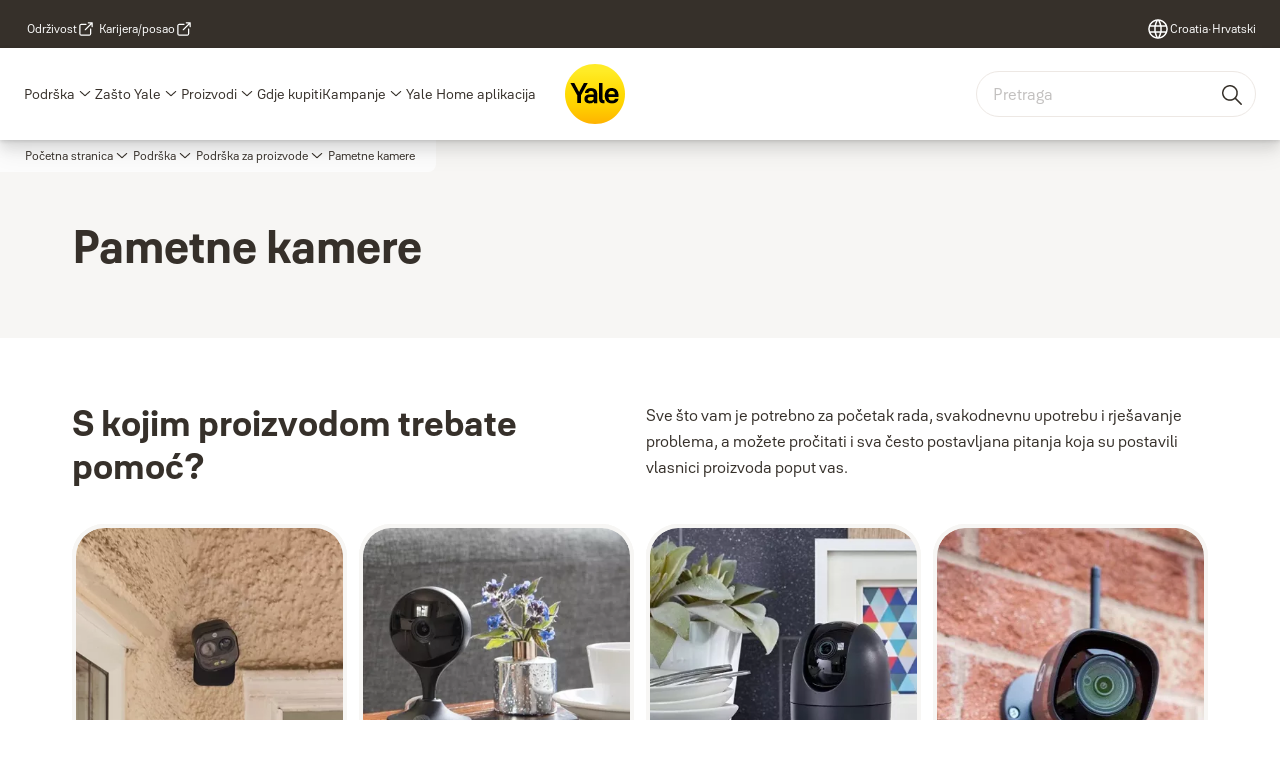

--- FILE ---
content_type: text/html; charset=utf-8
request_url: https://www.yalehome.com/hr/hr/support/product-support/smart-camera
body_size: 28730
content:
<!DOCTYPE html><html lang="hr" class="navigation-header   dropdown full-width solid " style="--device-mobile: 360px; --device-mobile-lg: 576px; --device-tablet: 768px; --device-tablet-lg: 1024px; --device-laptop: 1280px; --device-laptop-lg: 1440px; --device-desktop: 1920px; --device-desktop-lg: 2560px; --grid-extended-max-width: 2288px; --topPaddingLocalizationBar: 0px; --vh: 7.32px;"><head>
  
  <meta name="viewport" content="width=device-width, initial-scale=1">

  <link rel="preconnect" href="https://gw-assets.assaabloy.com/">

  <meta charset="UTF-8">
  <link rel="icon" href="https://www.yalehome.com/logo/Yale_Logo_Primary_Small_RGB.ico">
  <title>Pametne kamere | Podrška | Yale</title>
  <meta property="version" content="7f09d8d">
  <meta property="og:type" content="website">
  <meta property="og:title" content="Pametne kamere | Podrška">
  
    <meta name="description" content="Podrška za Yale pametne kamere. Ovdje ćete pronaći odgovore na često postavljana pitanja, priručnike i videe, kao i upute za &quot;uradi sam&quot;.">
    <meta property="og:description" content="Podrška za Yale pametne kamere. Ovdje ćete pronaći odgovore na često postavljana pitanja, priručnike i videe, kao i upute za &quot;uradi sam&quot;.">
  
  <meta property="og:image">
  
    <meta property="og:url" content="https://www.yalehome.com/hr/hr/support/product-support/smart-camera">
  
  
  <meta name="template" content="general-content-page">
  
  
  
  
  
  <meta name="google-site-verification" content="1BOLW-IM4cuGb2aPYs57cxXmnGDNPYATRig89RLIJnE">

  
  <meta name="addsearch-custom-field" data-type="text" content="title=Pametne kamere | Podrška">
  <meta name="addsearch-custom-field" data-type="text" content="market_name=hr">
  <meta name="addsearch-custom-field" data-type="text" content="language_name=hr">
  <meta name="addsearch-custom-field" data-type="text" content="content_category=page">
  

  
  
    <link rel="canonical" href="https://www.yalehome.com/hr/hr/support/product-support/smart-camera">
    
      <link rel="alternate" hreflang="en-ae" href="https://www.yalehome.com/ae/en/support/product-support/smart-camera">
    
      <link rel="alternate" hreflang="en-bg" href="https://www.yalehome.com/bg/en/support/product-support/smart-camera">
    
      <link rel="alternate" hreflang="fi-fi" href="https://www.yalehome.com/fi/fi/support/product-support/smart-camera">
    
      <link rel="alternate" hreflang="en-in" href="https://www.yalehome.com/in/en/support/product-support/smart-camera">
    
      <link rel="alternate" hreflang="hr-hr" href="https://www.yalehome.com/hr/hr/support/product-support/smart-camera">
    
      <link rel="alternate" hreflang="he-il" href="https://www.yalehome.com/il/he/support/product-support/smart-camera">
    
      <link rel="alternate" hreflang="cs-cz" href="https://www.yalehome.com/cz/cz/support/product-support/smart-camera">
    
      <link rel="alternate" hreflang="en-hr" href="https://www.yalehome.com/hr/en/support/product-support/smart-camera">
    
      <link rel="alternate" hreflang="en-it" href="https://www.yalehome.com/it/en/support/product-support/smart-camera">
    
      <link rel="alternate" hreflang="el-gr" href="https://www.yalehome.com/gr/el/support/product-support/smart-camera">
    
      <link rel="alternate" hreflang="fr-be" href="https://www.yalehome.com/be/fr/support/product-support/smart-camera">
    
      <link rel="alternate" hreflang="en-kz" href="https://www.yalehome.com/kz/en/support/product-support/smart-camera">
    
      <link rel="alternate" hreflang="ro-ro" href="https://www.yalehome.com/ro/ro/support/product-support/smart-camera">
    
      <link rel="alternate" hreflang="nl-be" href="https://www.yalehome.com/be/nl/support/product-support/smart-camera">
    
      <link rel="alternate" hreflang="pl-pl" href="https://www.yalehome.com/pl/pl/support/product-support/smart-camera">
    
      <link rel="alternate" hreflang="en-ke" href="https://www.yalehome.com/ke/en/support/product-support/smart-camera">
    
      <link rel="alternate" hreflang="bg-bg" href="https://www.yalehome.com/bg/bg/support/product-support/smart-camera">
    
  


  
    
  

  
  
  <script>
    if (!window.onecms) {
      window.onecms = {
        config: {
          site: {
            fadeInComponents: true,
            chinaSite: false,
            name: 'yalehome.com',
            market: 'hr',
            language: 'hr',
            homePagePath: '/hr/hr',
            translationsUrl: '/rest/api/v1/translations.json/hr/hr',
            theme: 'assa-abloy-onecms.brand.theme.yale',
            enableSessionStorageCache: true,
            sessionStorageVersion: 1768553050093
          }
        },
        clientlibs: {}
      }
    }

    window.dataLayer = window.dataLayer || [];
    window.dataLayer.push({
  "googleAnalyticsTrackingId": "UA-17355825-1",
  "matomoSiteId": "290",
  "googleAnalytics4MeasurementId": "G-Z6BWGW4FTB",
  "googleAnalyticsTrackingIdMarket": "UA-107847363-1",
  "googleAnalytics4MeasurementIdMarket": "G-5BP6TY5H5Z",
  "matomoSiteIdMarket": "484",
  "siteDivision": "00"
});
    window.onecms.clientlibs.vendorJsUrl = '/etc.clientlibs/assa-abloy-onecms/clientlibs-generated/webcomponents/gw-group-vendor.lc-c8758d0d91f0aa762e74306bf63e44bf-lc.js';
    window.onecms.clientlibs.cookieBannerId = '019243f2-bd9e-729b-81d1-f776e6f459d8';
    window.onecms.clientlibs.enableSentry = false;
    window.onecms.clientlibs.sentrySampleRate = '0.5';
    window.onecms.clientlibs.sentryTracesSampleRate = 0.1;
    window.onecms.clientlibs.environment = 'prod';
    window.onecms.clientlibs.isPublish = true;
    window.onecms.clientlibs.centralGtmContainerId = 'GTM-WBWG4NJ';
    window.onecms.clientlibs.featureFlagDivisionGtmPublish = true;
    window.onecms.clientlibs.divisionGtmContainerId = 'GTM-P6G8W4L';
    window.onecms.clientlibs.trackingEnabled = true;
    window.onecms.clientlibs.pageTracked = true;
    window.onecms.clientlibs.videoViewerScriptUrl = "https://gw-assets.assaabloy.com/s7viewers/html5/js/VideoViewer.js";
    window.onecms.clientlibs.interactiveImageScriptUrl = "https://gw-assets.assaabloy.com/s7viewers/html5/js/InteractiveImage.js";
  </script>
  

  
  
    
  
    <script defer="" src="/etc.clientlibs/assa-abloy-onecms/clientlibs/onecms-script-loader.lc-a0ba371bb76eda5838d458b576137ed7-lc.min.js"></script>

  

  
  
  

  
  

  
  
    <link rel="stylesheet" href="/etc.clientlibs/assa-abloy-onecms/clientlibs-generated/themes/global.lc-29ccfeae8fd9bff7620687abbcd84cc2-lc.min.css" type="text/css">
<link rel="stylesheet" href="/etc.clientlibs/assa-abloy-onecms/clientlibs-generated/themes/yale.lc-5f0a03ed75a37f8b991a1e66560bbed4-lc.min.css" type="text/css">

  


  <style>
    :root{
  --font-family-body:Yale Solis;--font-family-heading:Yale Solis;
}

  </style>
  <style>
    
  </style>
  <style>
    :root{
  --font-family-body:Yale Solis;--font-family-heading:Yale Solis;
}

  </style>


  
  
  
    <link rel="stylesheet" href="/etc.clientlibs/assa-abloy-onecms/components/structure/page/v1/page/clientlibs/header-offset-ssr-variables.lc-af567384b6afc7df0896c6eff7f36e56-lc.min.css" type="text/css">

  


  
  
    <link rel="stylesheet" href="/etc.clientlibs/assa-abloy-onecms/components/content/webcomponents/gw-group-hero/v1/gw-group-hero/clientlibs/no-image.lc-9ebe1151c451e5485c9f7ac96e3e72df-lc.min.css" type="text/css">

  


  
  

  

  



  
    <link rel="stylesheet" href="/etc.clientlibs/assa-abloy-onecms/clientlibs/grid.lc-5334516a308a40e7dd7b3c7a8ae96960-lc.min.css" type="text/css">

  


  
    
    

    

    
    
    

  

  
  <script src="https://www.yalehome.com/static-content/gw_geo_na/gw_geo_na_0fc124a5b26673800ce35b0a972a7a004b4cd131.js" type="text/javascript">
</script>


  <script type="application/ld+json">
    {"@context":"https://schema.org","@type":"BreadcrumbList","itemListElement":[{"position":1,"@type":"ListItem","name":"Početna stranica","item":"https://www.yalehome.com/hr/hr"},{"position":2,"@type":"ListItem","name":"Podrška","item":"https://www.yalehome.com/hr/hr/support"},{"position":3,"@type":"ListItem","name":"Podrška za proizvode","item":"https://www.yalehome.com/hr/hr/support/product-support"},{"position":4,"@type":"ListItem","name":"Pametne kamere"}]}
  </script>
  
<script async="" src="/etc.clientlibs/assa-abloy-onecms/clientlibs-generated/webcomponents/gw-group-wc-dependencies/resources/_d.webcomponents-ce.js"></script><script async="" src="/etc.clientlibs/assa-abloy-onecms/clientlibs-generated/webcomponents/gw-group-wc-dependencies/resources/_e.custom-elements-es5-adapter.js"></script><style data-styled="active" data-styled-version="5.3.6"></style><style data-styled="active" data-styled-version="5.3.6"></style><style data-styled="active" data-styled-version="5.3.6"></style><style data-styled="active" data-styled-version="5.3.6"></style><style data-styled="active" data-styled-version="5.3.6"></style></head>
<body class="content-page page basicpage aa-light-theme" id="content-page-d8f87e7e9d" data-theme="light">



  




  



  


    
        
            <div class="toast gw-group-toast">

<gw-group-toast id="gw-group-toast-22866cafd7" data-client-lib="/etc.clientlibs/assa-abloy-onecms/clientlibs-generated/webcomponents/gw-group-toast.lc-187d3936fc18dfe367e4db98bd23bfa1-lc.js"><div data-addsearch="exclude" aria-disabled="true" aria-label="" class="styles__Toast-sc-6j63c8-1 jFzVqZ toast-message-wrapper"><div data-addsearch="exclude" class="styles__Text-sc-6j63c8-0 bVYyKt label-sm"></div></div></gw-group-toast>


</div>

        
    
        
            <div class="header header-includer"><div class="site-header">
  <div class="site-header--nav-bar">
  



  <gw-group-nav-header data-client-lib="/etc.clientlibs/assa-abloy-onecms/clientlibs-generated/webcomponents/gw-group-nav-header.lc-1d92492a3819d9c9ef5f46563e374d3d-lc.js" content="[base64]/[base64]/[base64]"><header class="styles__Header-sc-z2fkzf-4 gFclYc"><div id="a11y-skip-link" tabindex="0"><a href="#a11y-skip-link-target" class="styles__SkipLink-sc-z2fkzf-3 gsFJOs">jumpToMainContent</a></div><section class="styles__Topbar-sc-1hzxovh-1 eTryn topbar"></section><div class="styles__Wrapper-sc-z2fkzf-0 gRutnU"><section class="styles__PrimaryNavigation-sc-z2fkzf-1 dEmSaK primary-navigation"><div class="styles__Navigation-sc-x3fycp-0 bWUyaF nav-bar__navigation"><div class="styles__Menu-sc-x3fycp-1 gjkLMg"><button id="gw-group-nav-menu" aria-expanded="false" tabindex="0" class="styles__HamburgerButton-sc-gappku-0 hzYBsL hamburger-menu-button label-md" aria-haspopup="true" aria-controls="hamburger-menu"><div class="styles__HamburgerIcon-sc-gappku-2 iehzkx  hamburger-menu-button" role="presentation"><span class="hamburger-menu-button"></span><span class="hamburger-menu-button"></span><span class="hamburger-menu-button"></span></div><label class="styles__MenuLabel-sc-gappku-1 keTNqZ hamburger-menu-button sr-only">Izbornik</label></button><nav aria-label="Glavni izbornik" class="styles__TopNavigation-sc-khrlvi-1 ksMHTH"></nav></div><div hidden="" style="position: absolute; pointer-events: none; z-index: 999; opacity: 0; transform: translateY(-16px); overflow: initial;"><div id="hamburger-menu" class="styles__HamburgerMenu-sc-1k5lid8-0 fGXaOn"><nav aria-labelledby="gw-group-nav-menu" class="styles__HamburgerNavigation-sc-1k5lid8-1 gblgCQ"><div class="styles__MobileNavigation-sc-1krcsdf-0 iVcejX"><div id="mobile-subnavigation-menu-4025cc137c" class="styles__SubNavigation-sc-1m33sy9-0 kyWyHs"><div class="button aem-ie__cta"><button class="styles__Button-sc-18sij4a-0 bMXnuW styles__BackButton-sc-1m33sy9-1 jIUdFH label-lg" aria-label="Povratak" id="e9af201b-406c-42ab-8673-66107fc41be0" role="button" data-variant="default"><svg role="presentation" class="styles__Icon-sc-1u0rbjk-0 fivoSa leading-icon external " width="24" height="24" viewBox="0 0 24 24" fill="none" xmlns="http://www.w3.org/2000/svg"><path d="M13.0323 19.0001C12.8361 19.0001 12.64 18.9275 12.4852 18.7719C12.1858 18.4711 12.1858 17.9732 12.4852 17.6724L17.3574 12.7767H4.77419C4.35097 12.7767 4 12.424 4 11.9988C4 11.5735 4.35097 11.2208 4.77419 11.2208H17.3574L12.4852 6.32512C12.1858 6.02432 12.1858 5.52645 12.4852 5.22566C12.7845 4.92486 13.28 4.92486 13.5794 5.22566L19.7729 11.449C19.8452 11.5216 19.9071 11.6046 19.9381 11.698C19.9794 11.7913 20 11.895 20 11.9988C20 12.1025 19.9794 12.2062 19.9381 12.2996C19.8968 12.3929 19.8452 12.4759 19.7729 12.5485L13.5794 18.7719C13.4245 18.9275 13.2284 19.0001 13.0323 19.0001Z" fill="#1A1A1A"></path></svg><span id="d623ee5f-881f-4098-b628-e304d86ab773" class="styles__Label-sc-18sij4a-1 jKMGzI styles__BackButton-sc-1m33sy9-1 jIUdFH label-lg ">Povratak</span></button></div><div class="styles__Menu-sc-1m33sy9-2 hpOFDI"><nav class="styles__TreeNavigation-sc-16eevtj-0 cpUXTX"><ul class="styles__List-sc-16eevtj-1 eJajLR"><li class="styles__ListItem-sc-16eevtj-2 ecezKi label-md"><div class="styles__Foldout-sc-1ar05l2-1 dBIzLS"><div class="styles__FoldoutButton-sc-1ar05l2-2 efCIZc" tabindex="-1"><div class="styles__Head-sc-1ar05l2-3 jMCmqo"><div class="styles__Title-sc-1ar05l2-0 jFQhGF"><a href="https://www.yalehome.com/hr/hr/support/product-support" aria-label="Podrška za proizvode" tabindex="0" aria-current="page">Podrška za proizvode</a></div><button tabindex="0" aria-label="Podrška za proizvode" aria-expanded="true" aria-controls="6d2c5724-d019-4bb6-8656-1c9a01ad84d9" class="styles__FoldoutButtonIconWrapper-sc-1ar05l2-5 jvpuXd"><div class="sc-gswNZR hSoMdN"><svg role="presentation" class="styles__Icon-sc-1u0rbjk-0 fivoSa chevron " width="24" height="24" viewBox="0 0 24 24" fill="none" xmlns="http://www.w3.org/2000/svg"><path d="M12 15C12.1971 15 12.3942 14.9346 12.5498 14.7946L18.7744 9.19273C19.0752 8.92197 19.0752 8.47382 18.7744 8.20307C18.4735 7.93231 17.9755 7.93231 17.6747 8.20307L12 13.3101L6.32531 8.20307C6.02445 7.93231 5.52649 7.93231 5.22564 8.20307C4.92479 8.47382 4.92479 8.92197 5.22564 9.19273L11.4502 14.7946C11.6058 14.9346 11.8029 15 12 15Z" fill="#1A1A1A"></path></svg></div></button></div></div><div class="sc-bcXHqe lgpqxq" style="height: auto;"><ul class="styles__List-sc-16eevtj-1 eJajLR"><li class="styles__ListItem-sc-16eevtj-2 ecezKi"><div class="button aem-ie__cta"><a class="styles__Button-sc-18sij4a-0 hSUEYJ label-sm" aria-label="Pametne brave" id="4e007ad4-cf16-40aa-b6c4-aa876dcb39ce" role="link" href="https://www.yalehome.com/hr/hr/support/product-support/smart-locks" target="_self" rel="" tabindex="-1" data-variant="text"><span id="9599c8d5-e96e-4564-bc21-38c877953183" class="styles__Label-sc-18sij4a-1 fcDSKM label-sm ">Pametne brave</span><svg role="presentation" class="styles__Icon-sc-1u0rbjk-0 fivoSa  " width="24" height="24" viewBox="0 0 24 24" fill="none" xmlns="http://www.w3.org/2000/svg"><path d="M13.0323 19.0001C12.8361 19.0001 12.64 18.9275 12.4852 18.7719C12.1858 18.4711 12.1858 17.9732 12.4852 17.6724L17.3574 12.7767H4.77419C4.35097 12.7767 4 12.424 4 11.9988C4 11.5735 4.35097 11.2208 4.77419 11.2208H17.3574L12.4852 6.32512C12.1858 6.02432 12.1858 5.52645 12.4852 5.22566C12.7845 4.92486 13.28 4.92486 13.5794 5.22566L19.7729 11.449C19.8452 11.5216 19.9071 11.6046 19.9381 11.698C19.9794 11.7913 20 11.895 20 11.9988C20 12.1025 19.9794 12.2062 19.9381 12.2996C19.8968 12.3929 19.8452 12.4759 19.7729 12.5485L13.5794 18.7719C13.4245 18.9275 13.2284 19.0001 13.0323 19.0001Z" fill="#1A1A1A"></path></svg></a></div></li><li class="styles__ListItem-sc-16eevtj-2 ecezKi"><div class="button aem-ie__cta"><a class="styles__Button-sc-18sij4a-0 hSUEYJ label-sm" aria-label="Pametni alarmi" id="e625635e-a3cb-4a2b-a200-f5f5ecc54d85" role="link" href="https://www.yalehome.com/hr/hr/support/product-support/smart-alarms" target="_self" rel="" tabindex="-1" data-variant="text"><span id="48c5f9a0-0c2f-4f28-8277-76fde7bdcf96" class="styles__Label-sc-18sij4a-1 fcDSKM label-sm ">Pametni alarmi</span><svg role="presentation" class="styles__Icon-sc-1u0rbjk-0 fivoSa  " width="24" height="24" viewBox="0 0 24 24" fill="none" xmlns="http://www.w3.org/2000/svg"><path d="M13.0323 19.0001C12.8361 19.0001 12.64 18.9275 12.4852 18.7719C12.1858 18.4711 12.1858 17.9732 12.4852 17.6724L17.3574 12.7767H4.77419C4.35097 12.7767 4 12.424 4 11.9988C4 11.5735 4.35097 11.2208 4.77419 11.2208H17.3574L12.4852 6.32512C12.1858 6.02432 12.1858 5.52645 12.4852 5.22566C12.7845 4.92486 13.28 4.92486 13.5794 5.22566L19.7729 11.449C19.8452 11.5216 19.9071 11.6046 19.9381 11.698C19.9794 11.7913 20 11.895 20 11.9988C20 12.1025 19.9794 12.2062 19.9381 12.2996C19.8968 12.3929 19.8452 12.4759 19.7729 12.5485L13.5794 18.7719C13.4245 18.9275 13.2284 19.0001 13.0323 19.0001Z" fill="#1A1A1A"></path></svg></a></div></li><li class="styles__ListItem-sc-16eevtj-2 ecezKi"><div class="button aem-ie__cta"><a class="styles__Button-sc-18sij4a-0 hSUEYJ label-sm" aria-label="Informacije o ostalim proizvodima" id="c8afda9a-1cf1-4097-a397-cf659c2ac855" role="link" href="https://www.yalehome.com/hr/hr/support/product-support/other-product-info" target="_self" rel="" tabindex="-1" data-variant="text"><span id="486844de-665e-498d-aa08-e39380e89b72" class="styles__Label-sc-18sij4a-1 fcDSKM label-sm ">Informacije o ostalim proizvodima</span><svg role="presentation" class="styles__Icon-sc-1u0rbjk-0 fivoSa  " width="24" height="24" viewBox="0 0 24 24" fill="none" xmlns="http://www.w3.org/2000/svg"><path d="M13.0323 19.0001C12.8361 19.0001 12.64 18.9275 12.4852 18.7719C12.1858 18.4711 12.1858 17.9732 12.4852 17.6724L17.3574 12.7767H4.77419C4.35097 12.7767 4 12.424 4 11.9988C4 11.5735 4.35097 11.2208 4.77419 11.2208H17.3574L12.4852 6.32512C12.1858 6.02432 12.1858 5.52645 12.4852 5.22566C12.7845 4.92486 13.28 4.92486 13.5794 5.22566L19.7729 11.449C19.8452 11.5216 19.9071 11.6046 19.9381 11.698C19.9794 11.7913 20 11.895 20 11.9988C20 12.1025 19.9794 12.2062 19.9381 12.2996C19.8968 12.3929 19.8452 12.4759 19.7729 12.5485L13.5794 18.7719C13.4245 18.9275 13.2284 19.0001 13.0323 19.0001Z" fill="#1A1A1A"></path></svg></a></div></li><li class="styles__ListItem-sc-16eevtj-2 ecezKi"><div class="button aem-ie__cta"><a class="styles__Button-sc-18sij4a-0 hSUEYJ label-sm" aria-label="Sefovi" id="33fd00bb-598d-434b-929d-ce9a45c2a791" role="link" href="https://www.yalehome.com/hr/hr/support/product-support/safes" target="_self" rel="" tabindex="-1" data-variant="text"><span id="622718df-212a-42e3-9a14-ac8bed5de1f7" class="styles__Label-sc-18sij4a-1 fcDSKM label-sm ">Sefovi</span><svg role="presentation" class="styles__Icon-sc-1u0rbjk-0 fivoSa  " width="24" height="24" viewBox="0 0 24 24" fill="none" xmlns="http://www.w3.org/2000/svg"><path d="M13.0323 19.0001C12.8361 19.0001 12.64 18.9275 12.4852 18.7719C12.1858 18.4711 12.1858 17.9732 12.4852 17.6724L17.3574 12.7767H4.77419C4.35097 12.7767 4 12.424 4 11.9988C4 11.5735 4.35097 11.2208 4.77419 11.2208H17.3574L12.4852 6.32512C12.1858 6.02432 12.1858 5.52645 12.4852 5.22566C12.7845 4.92486 13.28 4.92486 13.5794 5.22566L19.7729 11.449C19.8452 11.5216 19.9071 11.6046 19.9381 11.698C19.9794 11.7913 20 11.895 20 11.9988C20 12.1025 19.9794 12.2062 19.9381 12.2996C19.8968 12.3929 19.8452 12.4759 19.7729 12.5485L13.5794 18.7719C13.4245 18.9275 13.2284 19.0001 13.0323 19.0001Z" fill="#1A1A1A"></path></svg></a></div></li><li class="styles__ListItem-sc-16eevtj-2 ecezKi"><div class="button aem-ie__cta"><a class="styles__Button-sc-18sij4a-0 hSUEYJ label-sm" aria-label="Aplikacije i Integracije" id="9e308126-1df2-4e12-ae4a-8f977e72f263" role="link" href="https://www.yalehome.com/hr/hr/support/product-support/apps-integrations" target="_self" rel="" tabindex="-1" data-variant="text"><span id="278762b4-6108-432d-941f-8ad03db7a0db" class="styles__Label-sc-18sij4a-1 fcDSKM label-sm ">Aplikacije i Integracije</span><svg role="presentation" class="styles__Icon-sc-1u0rbjk-0 fivoSa  " width="24" height="24" viewBox="0 0 24 24" fill="none" xmlns="http://www.w3.org/2000/svg"><path d="M13.0323 19.0001C12.8361 19.0001 12.64 18.9275 12.4852 18.7719C12.1858 18.4711 12.1858 17.9732 12.4852 17.6724L17.3574 12.7767H4.77419C4.35097 12.7767 4 12.424 4 11.9988C4 11.5735 4.35097 11.2208 4.77419 11.2208H17.3574L12.4852 6.32512C12.1858 6.02432 12.1858 5.52645 12.4852 5.22566C12.7845 4.92486 13.28 4.92486 13.5794 5.22566L19.7729 11.449C19.8452 11.5216 19.9071 11.6046 19.9381 11.698C19.9794 11.7913 20 11.895 20 11.9988C20 12.1025 19.9794 12.2062 19.9381 12.2996C19.8968 12.3929 19.8452 12.4759 19.7729 12.5485L13.5794 18.7719C13.4245 18.9275 13.2284 19.0001 13.0323 19.0001Z" fill="#1A1A1A"></path></svg></a></div></li><li class="styles__ListItem-sc-16eevtj-2 iQBdWu"><div class="button aem-ie__cta"><a class="styles__Button-sc-18sij4a-0 hSUEYJ label-sm" aria-label="Pametne kamere" id="4fedbf00-5019-48c8-b8b7-5ad43f8e44c3" role="link" href="https://www.yalehome.com/hr/hr/support/product-support/smart-camera" target="_self" rel="" tabindex="-1" data-variant="text"><span id="2467bdcc-56ee-4704-8be0-c37dafad84e3" class="styles__Label-sc-18sij4a-1 fcDSKM label-sm ">Pametne kamere</span><svg role="presentation" class="styles__Icon-sc-1u0rbjk-0 fivoSa  " width="24" height="24" viewBox="0 0 24 24" fill="none" xmlns="http://www.w3.org/2000/svg"><path d="M13.0323 19.0001C12.8361 19.0001 12.64 18.9275 12.4852 18.7719C12.1858 18.4711 12.1858 17.9732 12.4852 17.6724L17.3574 12.7767H4.77419C4.35097 12.7767 4 12.424 4 11.9988C4 11.5735 4.35097 11.2208 4.77419 11.2208H17.3574L12.4852 6.32512C12.1858 6.02432 12.1858 5.52645 12.4852 5.22566C12.7845 4.92486 13.28 4.92486 13.5794 5.22566L19.7729 11.449C19.8452 11.5216 19.9071 11.6046 19.9381 11.698C19.9794 11.7913 20 11.895 20 11.9988C20 12.1025 19.9794 12.2062 19.9381 12.2996C19.8968 12.3929 19.8452 12.4759 19.7729 12.5485L13.5794 18.7719C13.4245 18.9275 13.2284 19.0001 13.0323 19.0001Z" fill="#1A1A1A"></path></svg></a></div></li><li class="styles__ListItem-sc-16eevtj-2 ecezKi"><div class="button aem-ie__cta"><a class="styles__Button-sc-18sij4a-0 hSUEYJ label-sm" aria-label="Yale pribor za pametne brave" id="99be3b6b-7378-4510-9f54-993687747c85" role="link" href="https://www.yalehome.com/hr/hr/support/product-support/smart-lock-accessories" target="_self" rel="" tabindex="-1" data-variant="text"><span id="f91cd31a-8bce-4260-a89f-293929b155db" class="styles__Label-sc-18sij4a-1 fcDSKM label-sm ">Yale pribor za pametne brave</span><svg role="presentation" class="styles__Icon-sc-1u0rbjk-0 fivoSa  " width="24" height="24" viewBox="0 0 24 24" fill="none" xmlns="http://www.w3.org/2000/svg"><path d="M13.0323 19.0001C12.8361 19.0001 12.64 18.9275 12.4852 18.7719C12.1858 18.4711 12.1858 17.9732 12.4852 17.6724L17.3574 12.7767H4.77419C4.35097 12.7767 4 12.424 4 11.9988C4 11.5735 4.35097 11.2208 4.77419 11.2208H17.3574L12.4852 6.32512C12.1858 6.02432 12.1858 5.52645 12.4852 5.22566C12.7845 4.92486 13.28 4.92486 13.5794 5.22566L19.7729 11.449C19.8452 11.5216 19.9071 11.6046 19.9381 11.698C19.9794 11.7913 20 11.895 20 11.9988C20 12.1025 19.9794 12.2062 19.9381 12.2996C19.8968 12.3929 19.8452 12.4759 19.7729 12.5485L13.5794 18.7719C13.4245 18.9275 13.2284 19.0001 13.0323 19.0001Z" fill="#1A1A1A"></path></svg></a></div></li></ul></div></div></li><li class="styles__ListItem-sc-16eevtj-2 jdnPIG"><div class="button aem-ie__cta"><a class="styles__Button-sc-18sij4a-0 hSUEYJ label-md" aria-label="Kontakt" id="b766b784-cc98-4215-a134-00f0a6851b02" role="link" href="https://www.yalehome.com/hr/hr/support/contact-us" target="_self" rel="" tabindex="0" data-variant="text"><span id="a1f6bc44-93a6-40a7-b08e-4e0caf3f027b" class="styles__Label-sc-18sij4a-1 fcDSKM label-md ">Kontakt</span><svg role="presentation" class="styles__Icon-sc-1u0rbjk-0 fivoSa  " width="24" height="24" viewBox="0 0 24 24" fill="none" xmlns="http://www.w3.org/2000/svg"><path d="M13.0323 19.0001C12.8361 19.0001 12.64 18.9275 12.4852 18.7719C12.1858 18.4711 12.1858 17.9732 12.4852 17.6724L17.3574 12.7767H4.77419C4.35097 12.7767 4 12.424 4 11.9988C4 11.5735 4.35097 11.2208 4.77419 11.2208H17.3574L12.4852 6.32512C12.1858 6.02432 12.1858 5.52645 12.4852 5.22566C12.7845 4.92486 13.28 4.92486 13.5794 5.22566L19.7729 11.449C19.8452 11.5216 19.9071 11.6046 19.9381 11.698C19.9794 11.7913 20 11.895 20 11.9988C20 12.1025 19.9794 12.2062 19.9381 12.2996C19.8968 12.3929 19.8452 12.4759 19.7729 12.5485L13.5794 18.7719C13.4245 18.9275 13.2284 19.0001 13.0323 19.0001Z" fill="#1A1A1A"></path></svg></a></div></li><li class="styles__ListItem-sc-16eevtj-2 ecezKi label-md"><div class="styles__Foldout-sc-1ar05l2-1 dBIzLS"><div class="styles__FoldoutButton-sc-1ar05l2-2 efCIZc" tabindex="-1"><div class="styles__Head-sc-1ar05l2-3 jMCmqo"><div class="styles__Title-sc-1ar05l2-0 jFQhGF"><a href="https://www.yalehome.com/hr/hr/support/general-info-faq" aria-label="Opće informacije i često postavljana pitanja" tabindex="0" aria-current="page">Opće informacije i često postavljana pitanja</a></div><button tabindex="0" aria-label="Opće informacije i često postavljana pitanja" aria-expanded="false" aria-controls="5d32acf5-352a-4394-a925-3f1cb581b3e1" class="styles__FoldoutButtonIconWrapper-sc-1ar05l2-5 jvpuXd"><div class="sc-gswNZR gHFcqk"><svg role="presentation" class="styles__Icon-sc-1u0rbjk-0 fivoSa chevron " width="24" height="24" viewBox="0 0 24 24" fill="none" xmlns="http://www.w3.org/2000/svg"><path d="M12 15C12.1971 15 12.3942 14.9346 12.5498 14.7946L18.7744 9.19273C19.0752 8.92197 19.0752 8.47382 18.7744 8.20307C18.4735 7.93231 17.9755 7.93231 17.6747 8.20307L12 13.3101L6.32531 8.20307C6.02445 7.93231 5.52649 7.93231 5.22564 8.20307C4.92479 8.47382 4.92479 8.92197 5.22564 9.19273L11.4502 14.7946C11.6058 14.9346 11.8029 15 12 15Z" fill="#1A1A1A"></path></svg></div></button></div></div><div class="sc-bcXHqe lgpqxq" style="height: 0px;"><ul class="styles__List-sc-16eevtj-1 eJajLR"><li class="styles__ListItem-sc-16eevtj-2 ecezKi"><div class="button aem-ie__cta"><a class="styles__Button-sc-18sij4a-0 hSUEYJ label-sm" aria-label="Updating Lock Firmware" id="ca893749-5739-4d9c-a508-2297f80282ea" role="link" href="https://www.yalehome.com/hr/hr/support/general-info-faq/updating-lock-firmware" target="_self" rel="" tabindex="-1" data-variant="text"><span id="5d5ac317-e126-49fb-a04c-07e3d109617d" class="styles__Label-sc-18sij4a-1 fcDSKM label-sm ">Updating Lock Firmware</span><svg role="presentation" class="styles__Icon-sc-1u0rbjk-0 fivoSa  " width="24" height="24" viewBox="0 0 24 24" fill="none" xmlns="http://www.w3.org/2000/svg"><path d="M13.0323 19.0001C12.8361 19.0001 12.64 18.9275 12.4852 18.7719C12.1858 18.4711 12.1858 17.9732 12.4852 17.6724L17.3574 12.7767H4.77419C4.35097 12.7767 4 12.424 4 11.9988C4 11.5735 4.35097 11.2208 4.77419 11.2208H17.3574L12.4852 6.32512C12.1858 6.02432 12.1858 5.52645 12.4852 5.22566C12.7845 4.92486 13.28 4.92486 13.5794 5.22566L19.7729 11.449C19.8452 11.5216 19.9071 11.6046 19.9381 11.698C19.9794 11.7913 20 11.895 20 11.9988C20 12.1025 19.9794 12.2062 19.9381 12.2996C19.8968 12.3929 19.8452 12.4759 19.7729 12.5485L13.5794 18.7719C13.4245 18.9275 13.2284 19.0001 13.0323 19.0001Z" fill="#1A1A1A"></path></svg></a></div></li></ul></div></div></li><li class="styles__ListItem-sc-16eevtj-2 ecezKi label-md"><div class="styles__Foldout-sc-1ar05l2-1 dBIzLS"><div class="styles__FoldoutButton-sc-1ar05l2-2 efCIZc" tabindex="-1"><div class="styles__Head-sc-1ar05l2-3 jMCmqo"><div class="styles__Title-sc-1ar05l2-0 jFQhGF"><a href="https://www.yalehome.com/hr/hr/support/videos" aria-label="Videozapisi podrške" tabindex="0" aria-current="page">Videozapisi podrške</a></div><button tabindex="0" aria-label="Videozapisi podrške" aria-expanded="false" aria-controls="e2ee9642-894b-4c0e-86f6-5b7bf4775fb1" class="styles__FoldoutButtonIconWrapper-sc-1ar05l2-5 jvpuXd"><div class="sc-gswNZR gHFcqk"><svg role="presentation" class="styles__Icon-sc-1u0rbjk-0 fivoSa chevron " width="24" height="24" viewBox="0 0 24 24" fill="none" xmlns="http://www.w3.org/2000/svg"><path d="M12 15C12.1971 15 12.3942 14.9346 12.5498 14.7946L18.7744 9.19273C19.0752 8.92197 19.0752 8.47382 18.7744 8.20307C18.4735 7.93231 17.9755 7.93231 17.6747 8.20307L12 13.3101L6.32531 8.20307C6.02445 7.93231 5.52649 7.93231 5.22564 8.20307C4.92479 8.47382 4.92479 8.92197 5.22564 9.19273L11.4502 14.7946C11.6058 14.9346 11.8029 15 12 15Z" fill="#1A1A1A"></path></svg></div></button></div></div><div class="sc-bcXHqe lgpqxq" style="height: 0px;"><ul class="styles__List-sc-16eevtj-1 eJajLR"><li class="styles__ListItem-sc-16eevtj-2 ecezKi"><div class="button aem-ie__cta"><a class="styles__Button-sc-18sij4a-0 hSUEYJ label-sm" aria-label="Alarmi" id="82504465-fe6c-4c75-a534-f47859374226" role="link" href="https://www.yalehome.com/hr/hr/support/videos/smart-alarms" target="_self" rel="" tabindex="-1" data-variant="text"><span id="0070eb0d-ba53-47fb-af8c-a12ffbd29482" class="styles__Label-sc-18sij4a-1 fcDSKM label-sm ">Alarmi</span><svg role="presentation" class="styles__Icon-sc-1u0rbjk-0 fivoSa  " width="24" height="24" viewBox="0 0 24 24" fill="none" xmlns="http://www.w3.org/2000/svg"><path d="M13.0323 19.0001C12.8361 19.0001 12.64 18.9275 12.4852 18.7719C12.1858 18.4711 12.1858 17.9732 12.4852 17.6724L17.3574 12.7767H4.77419C4.35097 12.7767 4 12.424 4 11.9988C4 11.5735 4.35097 11.2208 4.77419 11.2208H17.3574L12.4852 6.32512C12.1858 6.02432 12.1858 5.52645 12.4852 5.22566C12.7845 4.92486 13.28 4.92486 13.5794 5.22566L19.7729 11.449C19.8452 11.5216 19.9071 11.6046 19.9381 11.698C19.9794 11.7913 20 11.895 20 11.9988C20 12.1025 19.9794 12.2062 19.9381 12.2996C19.8968 12.3929 19.8452 12.4759 19.7729 12.5485L13.5794 18.7719C13.4245 18.9275 13.2284 19.0001 13.0323 19.0001Z" fill="#1A1A1A"></path></svg></a></div></li><li class="styles__ListItem-sc-16eevtj-2 ecezKi"><div class="button aem-ie__cta"><a class="styles__Button-sc-18sij4a-0 hSUEYJ label-sm" aria-label="Yale Linus® pametna brava" id="3c407178-274c-4d03-b6ac-8a36d75f72ca" role="link" href="https://www.yalehome.com/hr/hr/support/videos/yale-linus" target="_self" rel="" tabindex="-1" data-variant="text"><span id="d5901259-f212-4651-922a-9502cc7920f7" class="styles__Label-sc-18sij4a-1 fcDSKM label-sm ">Yale Linus<sup>®</sup> pametna brava</span><svg role="presentation" class="styles__Icon-sc-1u0rbjk-0 fivoSa  " width="24" height="24" viewBox="0 0 24 24" fill="none" xmlns="http://www.w3.org/2000/svg"><path d="M13.0323 19.0001C12.8361 19.0001 12.64 18.9275 12.4852 18.7719C12.1858 18.4711 12.1858 17.9732 12.4852 17.6724L17.3574 12.7767H4.77419C4.35097 12.7767 4 12.424 4 11.9988C4 11.5735 4.35097 11.2208 4.77419 11.2208H17.3574L12.4852 6.32512C12.1858 6.02432 12.1858 5.52645 12.4852 5.22566C12.7845 4.92486 13.28 4.92486 13.5794 5.22566L19.7729 11.449C19.8452 11.5216 19.9071 11.6046 19.9381 11.698C19.9794 11.7913 20 11.895 20 11.9988C20 12.1025 19.9794 12.2062 19.9381 12.2996C19.8968 12.3929 19.8452 12.4759 19.7729 12.5485L13.5794 18.7719C13.4245 18.9275 13.2284 19.0001 13.0323 19.0001Z" fill="#1A1A1A"></path></svg></a></div></li><li class="styles__ListItem-sc-16eevtj-2 ecezKi"><div class="button aem-ie__cta"><a class="styles__Button-sc-18sij4a-0 hSUEYJ label-sm" aria-label="Yale ENTR® pametna brava" id="105d57dd-939f-4ba0-929d-a839e68c4408" role="link" href="https://www.yalehome.com/hr/hr/support/videos/yale-entr" target="_self" rel="" tabindex="-1" data-variant="text"><span id="41ebd301-1e4b-466a-accf-6b7534547695" class="styles__Label-sc-18sij4a-1 fcDSKM label-sm ">Yale ENTR<sup>®</sup> pametna brava</span><svg role="presentation" class="styles__Icon-sc-1u0rbjk-0 fivoSa  " width="24" height="24" viewBox="0 0 24 24" fill="none" xmlns="http://www.w3.org/2000/svg"><path d="M13.0323 19.0001C12.8361 19.0001 12.64 18.9275 12.4852 18.7719C12.1858 18.4711 12.1858 17.9732 12.4852 17.6724L17.3574 12.7767H4.77419C4.35097 12.7767 4 12.424 4 11.9988C4 11.5735 4.35097 11.2208 4.77419 11.2208H17.3574L12.4852 6.32512C12.1858 6.02432 12.1858 5.52645 12.4852 5.22566C12.7845 4.92486 13.28 4.92486 13.5794 5.22566L19.7729 11.449C19.8452 11.5216 19.9071 11.6046 19.9381 11.698C19.9794 11.7913 20 11.895 20 11.9988C20 12.1025 19.9794 12.2062 19.9381 12.2996C19.8968 12.3929 19.8452 12.4759 19.7729 12.5485L13.5794 18.7719C13.4245 18.9275 13.2284 19.0001 13.0323 19.0001Z" fill="#1A1A1A"></path></svg></a></div></li><li class="styles__ListItem-sc-16eevtj-2 ecezKi"><div class="button aem-ie__cta"><a class="styles__Button-sc-18sij4a-0 hSUEYJ label-sm" aria-label="Sigurnosne kamere" id="bba55d32-fc92-4407-bb91-981f58072ad9" role="link" href="https://www.yalehome.com/hr/hr/support/videos/smart-cameras" target="_self" rel="" tabindex="-1" data-variant="text"><span id="f8575403-cece-466c-8acc-646b26bfe233" class="styles__Label-sc-18sij4a-1 fcDSKM label-sm ">Sigurnosne kamere</span><svg role="presentation" class="styles__Icon-sc-1u0rbjk-0 fivoSa  " width="24" height="24" viewBox="0 0 24 24" fill="none" xmlns="http://www.w3.org/2000/svg"><path d="M13.0323 19.0001C12.8361 19.0001 12.64 18.9275 12.4852 18.7719C12.1858 18.4711 12.1858 17.9732 12.4852 17.6724L17.3574 12.7767H4.77419C4.35097 12.7767 4 12.424 4 11.9988C4 11.5735 4.35097 11.2208 4.77419 11.2208H17.3574L12.4852 6.32512C12.1858 6.02432 12.1858 5.52645 12.4852 5.22566C12.7845 4.92486 13.28 4.92486 13.5794 5.22566L19.7729 11.449C19.8452 11.5216 19.9071 11.6046 19.9381 11.698C19.9794 11.7913 20 11.895 20 11.9988C20 12.1025 19.9794 12.2062 19.9381 12.2996C19.8968 12.3929 19.8452 12.4759 19.7729 12.5485L13.5794 18.7719C13.4245 18.9275 13.2284 19.0001 13.0323 19.0001Z" fill="#1A1A1A"></path></svg></a></div></li><li class="styles__ListItem-sc-16eevtj-2 ecezKi"><div class="button aem-ie__cta"><a class="styles__Button-sc-18sij4a-0 hSUEYJ label-sm" aria-label="Opći savjeti" id="2145d21e-5cd7-4fb3-8862-b35def908207" role="link" href="https://www.yalehome.com/hr/hr/support/videos/general-tips" target="_self" rel="" tabindex="-1" data-variant="text"><span id="38c07a13-1dbd-4b99-9322-1adb9cd22c5e" class="styles__Label-sc-18sij4a-1 fcDSKM label-sm ">Opći savjeti</span><svg role="presentation" class="styles__Icon-sc-1u0rbjk-0 fivoSa  " width="24" height="24" viewBox="0 0 24 24" fill="none" xmlns="http://www.w3.org/2000/svg"><path d="M13.0323 19.0001C12.8361 19.0001 12.64 18.9275 12.4852 18.7719C12.1858 18.4711 12.1858 17.9732 12.4852 17.6724L17.3574 12.7767H4.77419C4.35097 12.7767 4 12.424 4 11.9988C4 11.5735 4.35097 11.2208 4.77419 11.2208H17.3574L12.4852 6.32512C12.1858 6.02432 12.1858 5.52645 12.4852 5.22566C12.7845 4.92486 13.28 4.92486 13.5794 5.22566L19.7729 11.449C19.8452 11.5216 19.9071 11.6046 19.9381 11.698C19.9794 11.7913 20 11.895 20 11.9988C20 12.1025 19.9794 12.2062 19.9381 12.2996C19.8968 12.3929 19.8452 12.4759 19.7729 12.5485L13.5794 18.7719C13.4245 18.9275 13.2284 19.0001 13.0323 19.0001Z" fill="#1A1A1A"></path></svg></a></div></li><li class="styles__ListItem-sc-16eevtj-2 ecezKi"><div class="button aem-ie__cta"><a class="styles__Button-sc-18sij4a-0 hSUEYJ label-sm" aria-label="Ostali proizvodi" id="f0223e02-1d5d-48c7-8814-8206e97608d3" role="link" href="https://www.yalehome.com/hr/hr/support/videos/other-products" target="_self" rel="" tabindex="-1" data-variant="text"><span id="841d4882-cf47-4a2b-8d42-e433e5988664" class="styles__Label-sc-18sij4a-1 fcDSKM label-sm ">Ostali proizvodi</span><svg role="presentation" class="styles__Icon-sc-1u0rbjk-0 fivoSa  " width="24" height="24" viewBox="0 0 24 24" fill="none" xmlns="http://www.w3.org/2000/svg"><path d="M13.0323 19.0001C12.8361 19.0001 12.64 18.9275 12.4852 18.7719C12.1858 18.4711 12.1858 17.9732 12.4852 17.6724L17.3574 12.7767H4.77419C4.35097 12.7767 4 12.424 4 11.9988C4 11.5735 4.35097 11.2208 4.77419 11.2208H17.3574L12.4852 6.32512C12.1858 6.02432 12.1858 5.52645 12.4852 5.22566C12.7845 4.92486 13.28 4.92486 13.5794 5.22566L19.7729 11.449C19.8452 11.5216 19.9071 11.6046 19.9381 11.698C19.9794 11.7913 20 11.895 20 11.9988C20 12.1025 19.9794 12.2062 19.9381 12.2996C19.8968 12.3929 19.8452 12.4759 19.7729 12.5485L13.5794 18.7719C13.4245 18.9275 13.2284 19.0001 13.0323 19.0001Z" fill="#1A1A1A"></path></svg></a></div></li></ul></div></div></li><li class="styles__ListItem-sc-16eevtj-2 ecezKi label-md"><div class="styles__Foldout-sc-1ar05l2-1 dBIzLS"><div class="styles__FoldoutButton-sc-1ar05l2-2 efCIZc" tabindex="-1"><div class="styles__Head-sc-1ar05l2-3 jMCmqo"><div class="styles__Title-sc-1ar05l2-0 jFQhGF"><a href="https://www.yalehome.com/hr/hr/support/download-center" aria-label="Centar za preuzimanje" tabindex="0" aria-current="page">Centar za preuzimanje</a></div><button tabindex="0" aria-label="Centar za preuzimanje" aria-expanded="false" aria-controls="848e94a3-7761-43c7-a749-4fcf68b14dec" class="styles__FoldoutButtonIconWrapper-sc-1ar05l2-5 jvpuXd"><div class="sc-gswNZR gHFcqk"><svg role="presentation" class="styles__Icon-sc-1u0rbjk-0 fivoSa chevron " width="24" height="24" viewBox="0 0 24 24" fill="none" xmlns="http://www.w3.org/2000/svg"><path d="M12 15C12.1971 15 12.3942 14.9346 12.5498 14.7946L18.7744 9.19273C19.0752 8.92197 19.0752 8.47382 18.7744 8.20307C18.4735 7.93231 17.9755 7.93231 17.6747 8.20307L12 13.3101L6.32531 8.20307C6.02445 7.93231 5.52649 7.93231 5.22564 8.20307C4.92479 8.47382 4.92479 8.92197 5.22564 9.19273L11.4502 14.7946C11.6058 14.9346 11.8029 15 12 15Z" fill="#1A1A1A"></path></svg></div></button></div></div><div class="sc-bcXHqe lgpqxq" style="height: 0px;"><ul class="styles__List-sc-16eevtj-1 eJajLR"><li class="styles__ListItem-sc-16eevtj-2 ecezKi"><div class="button aem-ie__cta"><a class="styles__Button-sc-18sij4a-0 hSUEYJ label-sm" aria-label="Product Manuals" id="bbf822b2-2f62-49d2-a1c9-83f531696d08" role="link" href="https://www.yalehome.com/hr/hr/support/download-center/product-manuals" target="_self" rel="" tabindex="-1" data-variant="text"><span id="6ef2c58c-c956-4d0d-8401-7bff399af71a" class="styles__Label-sc-18sij4a-1 fcDSKM label-sm ">Product Manuals</span><svg role="presentation" class="styles__Icon-sc-1u0rbjk-0 fivoSa  " width="24" height="24" viewBox="0 0 24 24" fill="none" xmlns="http://www.w3.org/2000/svg"><path d="M13.0323 19.0001C12.8361 19.0001 12.64 18.9275 12.4852 18.7719C12.1858 18.4711 12.1858 17.9732 12.4852 17.6724L17.3574 12.7767H4.77419C4.35097 12.7767 4 12.424 4 11.9988C4 11.5735 4.35097 11.2208 4.77419 11.2208H17.3574L12.4852 6.32512C12.1858 6.02432 12.1858 5.52645 12.4852 5.22566C12.7845 4.92486 13.28 4.92486 13.5794 5.22566L19.7729 11.449C19.8452 11.5216 19.9071 11.6046 19.9381 11.698C19.9794 11.7913 20 11.895 20 11.9988C20 12.1025 19.9794 12.2062 19.9381 12.2996C19.8968 12.3929 19.8452 12.4759 19.7729 12.5485L13.5794 18.7719C13.4245 18.9275 13.2284 19.0001 13.0323 19.0001Z" fill="#1A1A1A"></path></svg></a></div></li><li class="styles__ListItem-sc-16eevtj-2 ecezKi"><div class="button aem-ie__cta"><a class="styles__Button-sc-18sij4a-0 hSUEYJ label-sm" aria-label="DoC" id="73b317dc-0a6f-4a65-ac2e-bb882fdb2860" role="link" href="https://www.yalehome.com/hr/hr/support/download-center/doc" target="_self" rel="" tabindex="-1" data-variant="text"><span id="66dde466-d6cb-4003-9f32-c391777a7e0e" class="styles__Label-sc-18sij4a-1 fcDSKM label-sm ">DoC</span><svg role="presentation" class="styles__Icon-sc-1u0rbjk-0 fivoSa  " width="24" height="24" viewBox="0 0 24 24" fill="none" xmlns="http://www.w3.org/2000/svg"><path d="M13.0323 19.0001C12.8361 19.0001 12.64 18.9275 12.4852 18.7719C12.1858 18.4711 12.1858 17.9732 12.4852 17.6724L17.3574 12.7767H4.77419C4.35097 12.7767 4 12.424 4 11.9988C4 11.5735 4.35097 11.2208 4.77419 11.2208H17.3574L12.4852 6.32512C12.1858 6.02432 12.1858 5.52645 12.4852 5.22566C12.7845 4.92486 13.28 4.92486 13.5794 5.22566L19.7729 11.449C19.8452 11.5216 19.9071 11.6046 19.9381 11.698C19.9794 11.7913 20 11.895 20 11.9988C20 12.1025 19.9794 12.2062 19.9381 12.2996C19.8968 12.3929 19.8452 12.4759 19.7729 12.5485L13.5794 18.7719C13.4245 18.9275 13.2284 19.0001 13.0323 19.0001Z" fill="#1A1A1A"></path></svg></a></div></li><li class="styles__ListItem-sc-16eevtj-2 ecezKi"><div class="button aem-ie__cta"><a class="styles__Button-sc-18sij4a-0 hSUEYJ label-sm" aria-label="Declaration of Performance" id="0935b540-c50c-4937-b000-11d4a352c16a" role="link" href="https://www.yalehome.com/hr/hr/support/download-center/dop" target="_self" rel="" tabindex="-1" data-variant="text"><span id="02a216c6-ad7a-4f06-85f5-d9fb462e7a58" class="styles__Label-sc-18sij4a-1 fcDSKM label-sm ">Declaration of Performance</span><svg role="presentation" class="styles__Icon-sc-1u0rbjk-0 fivoSa  " width="24" height="24" viewBox="0 0 24 24" fill="none" xmlns="http://www.w3.org/2000/svg"><path d="M13.0323 19.0001C12.8361 19.0001 12.64 18.9275 12.4852 18.7719C12.1858 18.4711 12.1858 17.9732 12.4852 17.6724L17.3574 12.7767H4.77419C4.35097 12.7767 4 12.424 4 11.9988C4 11.5735 4.35097 11.2208 4.77419 11.2208H17.3574L12.4852 6.32512C12.1858 6.02432 12.1858 5.52645 12.4852 5.22566C12.7845 4.92486 13.28 4.92486 13.5794 5.22566L19.7729 11.449C19.8452 11.5216 19.9071 11.6046 19.9381 11.698C19.9794 11.7913 20 11.895 20 11.9988C20 12.1025 19.9794 12.2062 19.9381 12.2996C19.8968 12.3929 19.8452 12.4759 19.7729 12.5485L13.5794 18.7719C13.4245 18.9275 13.2284 19.0001 13.0323 19.0001Z" fill="#1A1A1A"></path></svg></a></div></li><li class="styles__ListItem-sc-16eevtj-2 ecezKi"><div class="button aem-ie__cta"><a class="styles__Button-sc-18sij4a-0 hSUEYJ label-sm" aria-label="Open source software" id="fdd517b8-aa64-4272-8b30-e86fa788e78d" role="link" href="https://www.yalehome.com/hr/hr/support/download-center/open-source-software" target="_self" rel="" tabindex="-1" data-variant="text"><span id="7cb2eeb3-f0d5-4ff5-a74d-dbaac3bd025c" class="styles__Label-sc-18sij4a-1 fcDSKM label-sm ">Open source software</span><svg role="presentation" class="styles__Icon-sc-1u0rbjk-0 fivoSa  " width="24" height="24" viewBox="0 0 24 24" fill="none" xmlns="http://www.w3.org/2000/svg"><path d="M13.0323 19.0001C12.8361 19.0001 12.64 18.9275 12.4852 18.7719C12.1858 18.4711 12.1858 17.9732 12.4852 17.6724L17.3574 12.7767H4.77419C4.35097 12.7767 4 12.424 4 11.9988C4 11.5735 4.35097 11.2208 4.77419 11.2208H17.3574L12.4852 6.32512C12.1858 6.02432 12.1858 5.52645 12.4852 5.22566C12.7845 4.92486 13.28 4.92486 13.5794 5.22566L19.7729 11.449C19.8452 11.5216 19.9071 11.6046 19.9381 11.698C19.9794 11.7913 20 11.895 20 11.9988C20 12.1025 19.9794 12.2062 19.9381 12.2996C19.8968 12.3929 19.8452 12.4759 19.7729 12.5485L13.5794 18.7719C13.4245 18.9275 13.2284 19.0001 13.0323 19.0001Z" fill="#1A1A1A"></path></svg></a></div></li><li class="styles__ListItem-sc-16eevtj-2 ecezKi"><div class="button aem-ie__cta"><a class="styles__Button-sc-18sij4a-0 hSUEYJ label-sm" aria-label="Legal Guarantee" id="c5cb27e4-870a-498b-ac73-a1eb415d6936" role="link" href="https://www.yalehome.com/hr/hr/support/download-center/legal-guarantee" target="_self" rel="" tabindex="-1" data-variant="text"><span id="6a56de3a-f986-4488-8242-b7c6b041bc20" class="styles__Label-sc-18sij4a-1 fcDSKM label-sm ">Legal Guarantee</span><svg role="presentation" class="styles__Icon-sc-1u0rbjk-0 fivoSa  " width="24" height="24" viewBox="0 0 24 24" fill="none" xmlns="http://www.w3.org/2000/svg"><path d="M13.0323 19.0001C12.8361 19.0001 12.64 18.9275 12.4852 18.7719C12.1858 18.4711 12.1858 17.9732 12.4852 17.6724L17.3574 12.7767H4.77419C4.35097 12.7767 4 12.424 4 11.9988C4 11.5735 4.35097 11.2208 4.77419 11.2208H17.3574L12.4852 6.32512C12.1858 6.02432 12.1858 5.52645 12.4852 5.22566C12.7845 4.92486 13.28 4.92486 13.5794 5.22566L19.7729 11.449C19.8452 11.5216 19.9071 11.6046 19.9381 11.698C19.9794 11.7913 20 11.895 20 11.9988C20 12.1025 19.9794 12.2062 19.9381 12.2996C19.8968 12.3929 19.8452 12.4759 19.7729 12.5485L13.5794 18.7719C13.4245 18.9275 13.2284 19.0001 13.0323 19.0001Z" fill="#1A1A1A"></path></svg></a></div></li></ul></div></div></li></ul></nav></div></div></div></nav></div></div></div><div class="styles__Logotype-sc-hktp9h-0 jmZgQt"><div class="styles__ImageWrapper-sc-h9y1a8-0 eeKpvr"><a href="https://www.yalehome.com/hr/hr" id="page-logo"><div class="styles__Image-sc-h9y1a8-1 gyRPfV"><picture class="styles__FullPicture-sc-h9y1a8-3 jfRrWj"><img id="page-logo" src="https://gw-assets.assaabloy.com/is/content/assaabloy/yale-logo-6?wid=undefined&amp;hei=undefined" srcset="" alt="Yale" loading="lazy" sizes="(min-width: 1024px) 33vw, 50vw" width="auto" height="auto" aria-label="yalehome.com Početna stranica" class="styles__FullImage-sc-h9y1a8-2 OmrEl"></picture></div></a></div></div><div class="styles__RightSideWrapper-sc-z2fkzf-2 dsQtJS"><div class="styles__SearchBar-sc-shxt5d-5 dViMtp"><div class="styles__InputWrapper-sc-shxt5d-0 hqjvkO"><form role="search" class="styles__SearchBarInput-sc-shxt5d-4 erlPwq"><input type="search" placeholder="Pretraga" aria-label="Pretraži ovu stranicu" name="search-bar-input" role="combobox" aria-controls="search-results" aria-expanded="false" class="styles__InputText-sc-shxt5d-3 bKrByQ" value=""><button class="styles__SearchIcon-sc-shxt5d-1 jHQpMW magnifying-glas" aria-label="Pretraga" type="button"><svg role="presentation" class="styles__Icon-sc-1u0rbjk-0 fivoSa" width="24" height="24" viewBox="0 0 24 24" fill="none" xmlns="http://www.w3.org/2000/svg"><path d="M21.7668 20.6874L16.0766 14.9962C16.579 14.3912 16.9789 13.7144 17.2762 12.9864C17.676 12.0224 17.8811 10.997 17.8811 9.94078C17.8811 8.88458 17.676 7.86939 17.2762 6.89522C16.8763 5.92105 16.2919 5.05967 15.5538 4.32135C14.8156 3.58303 13.9441 2.99853 12.9804 2.59861C11.0529 1.79876 8.8384 1.79876 6.90068 2.60886C5.92669 3.00879 5.06549 3.59329 4.32731 4.33161C3.58913 5.06993 3.00474 5.94156 2.6049 6.90547C2.20505 7.87964 2 8.89483 2 9.95104C2 11.0072 2.20505 12.0224 2.6049 12.9966C3.00474 13.9708 3.58913 14.8321 4.32731 15.5705C5.06549 16.3088 5.93695 16.8933 6.90068 17.2932C7.86441 17.6931 8.88966 17.8982 9.94566 17.8982C11.0017 17.8982 12.0167 17.6931 12.9906 17.2932C13.7186 16.9856 14.3952 16.5857 15.0001 16.0832L20.6902 21.7744C20.844 21.9282 21.0388 22 21.2336 22C21.4284 22 21.6232 21.9282 21.777 21.7744C22.0743 21.477 22.0743 20.9848 21.777 20.6874H21.7668ZM12.396 15.8678C10.8376 16.5139 9.0537 16.5139 7.49532 15.8678C6.71613 15.5397 6.01897 15.0783 5.41407 14.4835C4.80918 13.8887 4.34781 13.1914 4.02999 12.4018C3.70191 11.6225 3.53787 10.7919 3.53787 9.95104C3.53787 9.11018 3.70191 8.27957 4.02999 7.50023C4.35807 6.72089 4.81943 6.02359 5.41407 5.41858C6.00871 4.81357 6.71613 4.35212 7.49532 4.03423C8.27451 3.70609 9.10496 3.54202 9.94566 3.54202C10.7864 3.54202 11.6168 3.70609 12.396 4.03423C13.1752 4.36237 13.8724 4.82382 14.4773 5.42883C15.0719 6.02359 15.5435 6.72089 15.8716 7.51048C16.1997 8.28982 16.3637 9.11018 16.3637 9.96129C16.3637 10.8124 16.1997 11.6328 15.8716 12.4121C15.5435 13.1914 15.0821 13.8887 14.4875 14.4938C13.8929 15.0885 13.1957 15.5602 12.4063 15.8884L12.396 15.8678Z" fill="#1A1A1A"></path></svg></button><button aria-label="Reset search field" type="button" class="styles__ClearButton-sc-shxt5d-2 gJQJgT"><svg role="presentation" class="styles__Icon-sc-1u0rbjk-0 fivoSa" width="24" height="24" viewBox="0 0 24 24" fill="none" xmlns="http://www.w3.org/2000/svg"><path d="M18.0582 18.9744C17.8545 18.9744 17.6509 18.8718 17.5491 18.7692L11.9491 13.1282L6.34909 18.7692C6.04364 19.0769 5.53455 19.0769 5.22909 18.7692C4.92364 18.4615 4.92364 17.9487 5.22909 17.641L10.8291 12L5.33091 6.35897C5.02545 6.05128 5.02545 5.53846 5.33091 5.23077C5.63636 4.92308 6.14545 4.92308 6.45091 5.23077L12.0509 10.8718L17.6509 5.23077C17.9564 4.92308 18.4655 4.92308 18.7709 5.23077C19.0764 5.53846 19.0764 6.05128 18.7709 6.35897L13.0691 12L18.6691 17.641C18.9745 17.9487 18.9745 18.4615 18.6691 18.7692C18.4655 18.8718 18.2618 18.9744 18.0582 18.9744Z" fill="#1A1A1A"></path></svg></button></form></div></div></div></section><nav aria-label="Krušne mrvice"><ul class="styles__Breadcrumbs-sc-l06ea9-0 fYQOxL"><li class="styles__BreadCrumb-sc-l06ea9-1 bSvCNm"><div class="button aem-ie__cta"><a class="styles__Button-sc-18sij4a-0 hSqJBv label-sm" aria-label="Podrška" id="31ba9a04-aaef-4343-bf0f-b501192fa606" role="link" href="https://www.yalehome.com/hr/hr/support" target="_self" rel="" data-variant="text"><span id="8da808d5-6e1d-4465-96c7-e49ff60cead3" class="styles__Label-sc-18sij4a-1 fcDSKM label-sm ">Podrška</span><svg role="presentation" class="styles__Icon-sc-1u0rbjk-0 fivoSa chevron  " width="24" height="24" viewBox="0 0 24 24" fill="none" xmlns="http://www.w3.org/2000/svg"><path d="M12 15C12.1971 15 12.3942 14.9346 12.5498 14.7946L18.7744 9.19273C19.0752 8.92197 19.0752 8.47382 18.7744 8.20307C18.4735 7.93231 17.9755 7.93231 17.6747 8.20307L12 13.3101L6.32531 8.20307C6.02445 7.93231 5.52649 7.93231 5.22564 8.20307C4.92479 8.47382 4.92479 8.92197 5.22564 9.19273L11.4502 14.7946C11.6058 14.9346 11.8029 15 12 15Z" fill="#1A1A1A"></path></svg></a></div></li><li class="styles__BreadCrumb-sc-l06ea9-1 bSvCNm"><div class="button aem-ie__cta"><span class="styles__Button-sc-18sij4a-0 hSqJBv label-sm" aria-label="Podrška za proizvode" id="b0cbbd71-2274-4b65-a1b2-43d87aaf8768" role="button" aria-current="page" data-variant="text"><span id="9fa38380-5699-40c1-9bc1-70573f56a553" class="styles__Label-sc-18sij4a-1 fcDSKM label-sm ">Podrška za proizvode</span><svg role="presentation" class="styles__Icon-sc-1u0rbjk-0 fivoSa chevron external " width="24" height="24" viewBox="0 0 24 24" fill="none" xmlns="http://www.w3.org/2000/svg"><path d="M12 15C12.1971 15 12.3942 14.9346 12.5498 14.7946L18.7744 9.19273C19.0752 8.92197 19.0752 8.47382 18.7744 8.20307C18.4735 7.93231 17.9755 7.93231 17.6747 8.20307L12 13.3101L6.32531 8.20307C6.02445 7.93231 5.52649 7.93231 5.22564 8.20307C4.92479 8.47382 4.92479 8.92197 5.22564 9.19273L11.4502 14.7946C11.6058 14.9346 11.8029 15 12 15Z" fill="#1A1A1A"></path></svg></span></div></li></ul></nav></div></header></gw-group-nav-header>
  




</div>




</div>
</div>

        
    
        
    
        
    
        
    
    <main>
        
            
        
            
        
            
                <div class="herogrid responsivegrid">


<div class="aem-Grid aem-Grid--12 aem-Grid--default--12 ">
    
    <div class="gw-group-hero theme-alt-2 aem-GridColumn aem-GridColumn--default--12">





<div class="server-side-hero">
  
  
  
  
  
  
  
  
  

  
  
  
  
  
  
  

  
  
  

  
  
  

  <section id="gw-group-hero-4ba8e0d617" class="hero-no-image theme-alt-2 hero-no-image--padding-bottom">
    <div class="hero-no-image__content-wrapper">
      <!-- Two Column Layout -->
      

      <!-- Default Layout -->
      <div class="hero-no-image__content-column">
        <div class="hero-no-image__title-container">
          <h1 class="hero-no-image__title heading-xl">
            Pametne kamere
          </h1>
        </div>
        
        

        <!-- Search Layout -->
        
      </div>
    </div>
  </section>

</div>




  <span class="metadata" style="display: none" tabindex="-1" aria-hidden="true" data-client-lib="/etc.clientlibs/assa-abloy-onecms/components/content/webcomponents/gw-group-hero/v1/gw-group-hero/clientlibs/scripts/internal-links-attribute.lc-9336e9ca0f4ee8444795ebaa2f5019e9-lc.js">
  </span>



  <span class="metadata" style="display: none" tabindex="-1" aria-hidden="true" data-client-lib="/etc.clientlibs/assa-abloy-onecms/components/content/webcomponents/gw-group-hero/v1/gw-group-hero/clientlibs/scripts/analytics-events.lc-b260fac5e6ca85d3d572ae0dd663c72b-lc.js">
  </span>



  <span class="metadata" style="display: none" tabindex="-1" aria-hidden="true" data-client-lib="/etc.clientlibs/assa-abloy-onecms/components/content/webcomponents/gw-group-hero/v1/gw-group-hero/clientlibs/scripts/validate-image-alt.lc-19c6a542379440c8aeae98f51c450728-lc.js">
  </span>

</div>

    
</div>
</div>

            
        
            
                <div class="responsivegrid">


<div class="aem-Grid aem-Grid--12 aem-Grid--default--12 ">
    
    <div class="gw-group-references theme-alt-1 aem-GridColumn aem-GridColumn--default--12">






  
    <gw-group-cards-grid id="gw-group-references-b817714dfe" data-client-lib="/etc.clientlibs/assa-abloy-onecms/clientlibs-generated/webcomponents/gw-group-cards-grid.lc-ab3b3478ff807edfb2b952369b7a2c26-lc.js" content="[base64]/[base64]" theme="theme-alt-1"><section aria-labelledby="8a0f668f-8a20-4f3b-a36b-4e603bdeeb47" class="styles__CardsGrid-sc-a325kz-0 AigMI"><div class="styles__Wrapper-sc-rfxywm-0 cbtqXl styles__Wrapper-sc-a325kz-1 hdaLAR"><div class="styles__Head-sc-15shg24-2 ctVIel styles__Head-sc-a325kz-2 kXFXKK" direction="row"><div class="styles__Title-sc-fbadai-0 iKGlDU styles__Title-sc-15shg24-0 kbmjyr"><h2 id="8a0f668f-8a20-4f3b-a36b-4e603bdeeb47" class="heading-lg styles__Title-sc-15shg24-0 kbmjyr" aria-label="S kojim proizvodom trebate pomoć?">S kojim proizvodom trebate pomoć?</h2></div><div class="styles__RichText-sc-xvjmvq-0 htApIQ styles__RichText-sc-15shg24-1 ecznET body-md aem-ie__text" id=""><div class="richtext_innerWrapper"><p>Sve što vam je potrebno za početak rada, svakodnevnu upotrebu i rješavanje problema, a možete pročitati i sva često postavljana pitanja koja su postavili vlasnici proizvoda poput vas.<br></p></div></div></div><ul class="styles__CardList-sc-bap63d-0 cIcONv"><li type="default" class="styles__Card-sc-1mmdl6b-3 eHukXA  card"><div class="container"><div class="styles__MediaWrapper-sc-1mmdl6b-2 lilbee"><div class="styles__ImageWrapper-sc-h9y1a8-0 eeKpvr"><div class="styles__Image-sc-h9y1a8-1 gyRPfV"><picture class="styles__FullPicture-sc-h9y1a8-3 jfRrWj"><img src="https://gw-assets.assaabloy.com/is/image/assaabloy/Light-Siren-4_1x1?wid=40&amp;qlt=40" width="986" height="986" role="presentation" class="styles__BlurImage-sc-h9y1a8-4 eYGEVe"><img id="1823ee48-c80d-42fd-8cff-834a8a6bda87-image" src="https://gw-assets.assaabloy.com/is/image/assaabloy/Light-Siren-4_1x1" srcset="https://gw-assets.assaabloy.com/is/image/assaabloy/Light-Siren-4_1x1?wid=380 380w, https://gw-assets.assaabloy.com/is/image/assaabloy/Light-Siren-4_1x1?wid=760 760w, https://gw-assets.assaabloy.com/is/image/assaabloy/Light-Siren-4_1x1?wid=986 1520w, https://gw-assets.assaabloy.com/is/image/assaabloy/Light-Siren-4_1x1?wid=986 3040w" alt="" loading="lazy" sizes="(min-width: 1280px) 25vw, (min-width: 1024px) 33vw, (min-width: 768px) 50vw, 100vw" width="986" height="986" role="presentation" class="styles__FullImage-sc-h9y1a8-2 OmrEl"></picture></div></div></div><div class="styles__Content-sc-1mmdl6b-4 grKaqG"><div class="styles__Title-sc-fbadai-0 fXctLH styles__Title-sc-1mmdl6b-5 gOKtTz"><h3 id="0883f369-70d3-43de-897c-e1057904e575-title" class="heading-xs styles__Title-sc-1mmdl6b-5 gOKtTz" aria-label="Front Door Wi-Fi kamera - Svjetlo i sirena">Front Door Wi-Fi kamera - Svjetlo i sirena</h3></div></div><div class="styles__LinkWrapper-sc-1mmdl6b-6 gJowJS"><div class="button aem-ie__cta"><a class="styles__Button-sc-18sij4a-0 jfQXkZ label-md" id="d5c70562-b2cc-4411-87a0-03dc7fcfb095" role="link" href="https://www.yalehome.com/hr/hr/support/product-support/smart-camera/front-door-wi-fi-camera" target="_self" rel="" data-variant="text"><span id="61479d3a-ff5f-4751-9a75-210bee873729" class="styles__Label-sc-18sij4a-1 fcDSKM label-md ">Saznajte više</span><svg role="presentation" class="styles__Icon-sc-1u0rbjk-0 fivoSa  " width="24" height="24" viewBox="0 0 24 24" fill="none" xmlns="http://www.w3.org/2000/svg"><path d="M13.0323 19.0001C12.8361 19.0001 12.64 18.9275 12.4852 18.7719C12.1858 18.4711 12.1858 17.9732 12.4852 17.6724L17.3574 12.7767H4.77419C4.35097 12.7767 4 12.424 4 11.9988C4 11.5735 4.35097 11.2208 4.77419 11.2208H17.3574L12.4852 6.32512C12.1858 6.02432 12.1858 5.52645 12.4852 5.22566C12.7845 4.92486 13.28 4.92486 13.5794 5.22566L19.7729 11.449C19.8452 11.5216 19.9071 11.6046 19.9381 11.698C19.9794 11.7913 20 11.895 20 11.9988C20 12.1025 19.9794 12.2062 19.9381 12.2996C19.8968 12.3929 19.8452 12.4759 19.7729 12.5485L13.5794 18.7719C13.4245 18.9275 13.2284 19.0001 13.0323 19.0001Z" fill="#1A1A1A"></path></svg></a></div></div></div></li><li type="default" class="styles__Card-sc-1mmdl6b-3 eHukXA  card"><div class="container"><div class="styles__MediaWrapper-sc-1mmdl6b-2 lilbee"><div class="styles__ImageWrapper-sc-h9y1a8-0 eeKpvr"><div class="styles__Image-sc-h9y1a8-1 gyRPfV"><picture class="styles__FullPicture-sc-h9y1a8-3 jfRrWj"><img src="https://gw-assets.assaabloy.com/is/image/assaabloy/indoor_black_540x450px-1?wid=40&amp;qlt=40" width="440" height="440" role="presentation" class="styles__BlurImage-sc-h9y1a8-4 bnxatR"><img id="161a21f5-8bcf-4b50-bbc9-404832f9e28d-image" src="https://gw-assets.assaabloy.com/is/image/assaabloy/indoor_black_540x450px-1?wid=40&amp;qlt=40" srcset="" alt="" loading="lazy" sizes="(min-width: 1280px) 25vw, (min-width: 1024px) 33vw, (min-width: 768px) 50vw, 100vw" width="440" height="440" role="presentation" class="styles__FullImage-sc-h9y1a8-2 OmrEl"></picture></div></div></div><div class="styles__Content-sc-1mmdl6b-4 grKaqG"><div class="styles__Title-sc-fbadai-0 fXctLH styles__Title-sc-1mmdl6b-5 gOKtTz"><h3 id="6b3d4fe1-623e-4db3-9723-bca5ef7af429-title" class="heading-xs styles__Title-sc-1mmdl6b-5 gOKtTz" aria-label="Indoor Wi-Fi Kamera - Full HD">Indoor Wi-Fi Kamera - Full HD</h3></div></div><div class="styles__LinkWrapper-sc-1mmdl6b-6 gJowJS"><div class="button aem-ie__cta"><a class="styles__Button-sc-18sij4a-0 jfQXkZ label-md" id="07672074-5824-4b85-a69c-3c92ff07e6a0" role="link" href="https://www.yalehome.com/hr/hr/support/product-support/smart-camera/indoor-wi-fi-camera-full-hd" target="_self" rel="" data-variant="text"><span id="84343396-8959-445c-af50-53040a41a941" class="styles__Label-sc-18sij4a-1 fcDSKM label-md ">View more</span><svg role="presentation" class="styles__Icon-sc-1u0rbjk-0 fivoSa  " width="24" height="24" viewBox="0 0 24 24" fill="none" xmlns="http://www.w3.org/2000/svg"><path d="M13.0323 19.0001C12.8361 19.0001 12.64 18.9275 12.4852 18.7719C12.1858 18.4711 12.1858 17.9732 12.4852 17.6724L17.3574 12.7767H4.77419C4.35097 12.7767 4 12.424 4 11.9988C4 11.5735 4.35097 11.2208 4.77419 11.2208H17.3574L12.4852 6.32512C12.1858 6.02432 12.1858 5.52645 12.4852 5.22566C12.7845 4.92486 13.28 4.92486 13.5794 5.22566L19.7729 11.449C19.8452 11.5216 19.9071 11.6046 19.9381 11.698C19.9794 11.7913 20 11.895 20 11.9988C20 12.1025 19.9794 12.2062 19.9381 12.2996C19.8968 12.3929 19.8452 12.4759 19.7729 12.5485L13.5794 18.7719C13.4245 18.9275 13.2284 19.0001 13.0323 19.0001Z" fill="#1A1A1A"></path></svg></a></div></div></div></li><li type="default" class="styles__Card-sc-1mmdl6b-3 eHukXA  card"><div class="container"><div class="styles__MediaWrapper-sc-1mmdl6b-2 lilbee"><div class="styles__ImageWrapper-sc-h9y1a8-0 eeKpvr"><div class="styles__Image-sc-h9y1a8-1 gyRPfV"><picture class="styles__FullPicture-sc-h9y1a8-3 jfRrWj"><img src="https://gw-assets.assaabloy.com/is/image/assaabloy/pan-tilt-zoom-cameras-1?wid=40&amp;qlt=40" width="450" height="450" role="presentation" class="styles__BlurImage-sc-h9y1a8-4 bnxatR"><img id="64d6f49f-a7cb-411d-890e-d74745db6f7d-image" src="https://gw-assets.assaabloy.com/is/image/assaabloy/pan-tilt-zoom-cameras-1?wid=40&amp;qlt=40" srcset="" alt="" loading="lazy" sizes="(min-width: 1280px) 25vw, (min-width: 1024px) 33vw, (min-width: 768px) 50vw, 100vw" width="450" height="450" role="presentation" class="styles__FullImage-sc-h9y1a8-2 OmrEl"></picture></div></div></div><div class="styles__Content-sc-1mmdl6b-4 grKaqG"><div class="styles__Title-sc-fbadai-0 fXctLH styles__Title-sc-1mmdl6b-5 gOKtTz"><h3 id="bbc6799c-3e5d-4ce8-9d95-b595e31571b9-title" class="heading-xs styles__Title-sc-1mmdl6b-5 gOKtTz" aria-label="Indoor Wi-Fi Kamera – Pan and Tilt">Indoor Wi-Fi Kamera – Pan and Tilt</h3></div></div><div class="styles__LinkWrapper-sc-1mmdl6b-6 gJowJS"><div class="button aem-ie__cta"><a class="styles__Button-sc-18sij4a-0 jfQXkZ label-md" id="5764b3c9-a2d4-47dd-913d-89dae152ea8f" role="link" href="https://www.yalehome.com/hr/hr/support/product-support/smart-camera/indoor-wi-fi-camera-pan-tilt" target="_self" rel="" data-variant="text"><span id="0ec91595-a6a1-4e33-a63c-2c1b88c16389" class="styles__Label-sc-18sij4a-1 fcDSKM label-md ">View more</span><svg role="presentation" class="styles__Icon-sc-1u0rbjk-0 fivoSa  " width="24" height="24" viewBox="0 0 24 24" fill="none" xmlns="http://www.w3.org/2000/svg"><path d="M13.0323 19.0001C12.8361 19.0001 12.64 18.9275 12.4852 18.7719C12.1858 18.4711 12.1858 17.9732 12.4852 17.6724L17.3574 12.7767H4.77419C4.35097 12.7767 4 12.424 4 11.9988C4 11.5735 4.35097 11.2208 4.77419 11.2208H17.3574L12.4852 6.32512C12.1858 6.02432 12.1858 5.52645 12.4852 5.22566C12.7845 4.92486 13.28 4.92486 13.5794 5.22566L19.7729 11.449C19.8452 11.5216 19.9071 11.6046 19.9381 11.698C19.9794 11.7913 20 11.895 20 11.9988C20 12.1025 19.9794 12.2062 19.9381 12.2996C19.8968 12.3929 19.8452 12.4759 19.7729 12.5485L13.5794 18.7719C13.4245 18.9275 13.2284 19.0001 13.0323 19.0001Z" fill="#1A1A1A"></path></svg></a></div></div></div></li><li type="default" class="styles__Card-sc-1mmdl6b-3 eHukXA  card"><div class="container"><div class="styles__MediaWrapper-sc-1mmdl6b-2 lilbee"><div class="styles__ImageWrapper-sc-h9y1a8-0 eeKpvr"><div class="styles__Image-sc-h9y1a8-1 gyRPfV"><picture class="styles__FullPicture-sc-h9y1a8-3 jfRrWj"><img src="https://gw-assets.assaabloy.com/is/image/assaabloy/outdoor-pro-wifi-camera-4mp-1?wid=40&amp;qlt=40" width="360" height="360" role="presentation" class="styles__BlurImage-sc-h9y1a8-4 bnxatR"><img id="ae014353-c88b-4567-a3c3-ecd961d8d9c6-image" src="https://gw-assets.assaabloy.com/is/image/assaabloy/outdoor-pro-wifi-camera-4mp-1?wid=40&amp;qlt=40" srcset="" alt="" loading="lazy" sizes="(min-width: 1280px) 25vw, (min-width: 1024px) 33vw, (min-width: 768px) 50vw, 100vw" width="360" height="360" role="presentation" class="styles__FullImage-sc-h9y1a8-2 OmrEl"></picture></div></div></div><div class="styles__Content-sc-1mmdl6b-4 grKaqG"><div class="styles__Title-sc-fbadai-0 fXctLH styles__Title-sc-1mmdl6b-5 gOKtTz"><h3 id="a0365208-0810-4391-a530-6a9bb8744247-title" class="heading-xs styles__Title-sc-1mmdl6b-5 gOKtTz" aria-label="Outdoor Pro Wi-Fi Kamera 4MP">Outdoor Pro Wi-Fi Kamera 4MP</h3></div></div><div class="styles__LinkWrapper-sc-1mmdl6b-6 gJowJS"><div class="button aem-ie__cta"><a class="styles__Button-sc-18sij4a-0 jfQXkZ label-md" id="30f0dd75-b46a-45fa-9a58-cbd4144f3549" role="link" href="https://www.yalehome.com/hr/hr/support/product-support/smart-camera/outdoor-pro-wi-fi-camera" target="_self" rel="" data-variant="text"><span id="d0c7df96-b083-4338-981c-00e425b85158" class="styles__Label-sc-18sij4a-1 fcDSKM label-md ">Saznajte više</span><svg role="presentation" class="styles__Icon-sc-1u0rbjk-0 fivoSa  " width="24" height="24" viewBox="0 0 24 24" fill="none" xmlns="http://www.w3.org/2000/svg"><path d="M13.0323 19.0001C12.8361 19.0001 12.64 18.9275 12.4852 18.7719C12.1858 18.4711 12.1858 17.9732 12.4852 17.6724L17.3574 12.7767H4.77419C4.35097 12.7767 4 12.424 4 11.9988C4 11.5735 4.35097 11.2208 4.77419 11.2208H17.3574L12.4852 6.32512C12.1858 6.02432 12.1858 5.52645 12.4852 5.22566C12.7845 4.92486 13.28 4.92486 13.5794 5.22566L19.7729 11.449C19.8452 11.5216 19.9071 11.6046 19.9381 11.698C19.9794 11.7913 20 11.895 20 11.9988C20 12.1025 19.9794 12.2062 19.9381 12.2996C19.8968 12.3929 19.8452 12.4759 19.7729 12.5485L13.5794 18.7719C13.4245 18.9275 13.2284 19.0001 13.0323 19.0001Z" fill="#1A1A1A"></path></svg></a></div></div></div></li><li type="default" class="styles__Card-sc-1mmdl6b-3 eHukXA  card"><div class="container"><div class="styles__MediaWrapper-sc-1mmdl6b-2 lilbee"><div class="styles__ImageWrapper-sc-h9y1a8-0 eeKpvr"><div class="styles__Image-sc-h9y1a8-1 gyRPfV"><picture class="styles__FullPicture-sc-h9y1a8-3 jfRrWj"><img src="https://gw-assets.assaabloy.com/is/image/assaabloy/smart-wifi-gen-2_1x1?wid=40&amp;qlt=40" width="1546" height="1546" role="presentation" class="styles__BlurImage-sc-h9y1a8-4 bnxatR"><img id="e6dea8a0-9282-4342-9b22-c29e17126428-image" src="https://gw-assets.assaabloy.com/is/image/assaabloy/smart-wifi-gen-2_1x1?wid=40&amp;qlt=40" srcset="" alt="" loading="lazy" sizes="(min-width: 1280px) 25vw, (min-width: 1024px) 33vw, (min-width: 768px) 50vw, 100vw" width="1546" height="1546" role="presentation" class="styles__FullImage-sc-h9y1a8-2 OmrEl"></picture></div></div></div><div class="styles__Content-sc-1mmdl6b-4 grKaqG"><div class="styles__Title-sc-fbadai-0 fXctLH styles__Title-sc-1mmdl6b-5 gOKtTz"><h3 id="2d4d3b4e-199d-407c-a852-db3c0cf06985-title" class="heading-xs styles__Title-sc-1mmdl6b-5 gOKtTz" aria-label="Smart WiFi Gen 2">Smart WiFi Gen 2</h3></div></div><div class="styles__LinkWrapper-sc-1mmdl6b-6 gJowJS"><div class="button aem-ie__cta"><a class="styles__Button-sc-18sij4a-0 jfQXkZ label-md" id="05f61dd5-f1d0-4104-a73e-2d6663eea54c" role="link" href="https://www.yalehome.com/hr/hr/support/product-support/smart-camera/smart-wi-fi-gen-2" target="_self" rel="" data-variant="text"><span id="6bcbb211-39aa-4f0d-bb08-3e3edaf9b7ce" class="styles__Label-sc-18sij4a-1 fcDSKM label-md ">Saznajte više</span><svg role="presentation" class="styles__Icon-sc-1u0rbjk-0 fivoSa  " width="24" height="24" viewBox="0 0 24 24" fill="none" xmlns="http://www.w3.org/2000/svg"><path d="M13.0323 19.0001C12.8361 19.0001 12.64 18.9275 12.4852 18.7719C12.1858 18.4711 12.1858 17.9732 12.4852 17.6724L17.3574 12.7767H4.77419C4.35097 12.7767 4 12.424 4 11.9988C4 11.5735 4.35097 11.2208 4.77419 11.2208H17.3574L12.4852 6.32512C12.1858 6.02432 12.1858 5.52645 12.4852 5.22566C12.7845 4.92486 13.28 4.92486 13.5794 5.22566L19.7729 11.449C19.8452 11.5216 19.9071 11.6046 19.9381 11.698C19.9794 11.7913 20 11.895 20 11.9988C20 12.1025 19.9794 12.2062 19.9381 12.2996C19.8968 12.3929 19.8452 12.4759 19.7729 12.5485L13.5794 18.7719C13.4245 18.9275 13.2284 19.0001 13.0323 19.0001Z" fill="#1A1A1A"></path></svg></a></div></div></div></li><li type="default" class="styles__Card-sc-1mmdl6b-3 eHukXA  card"><div class="container"><div class="styles__MediaWrapper-sc-1mmdl6b-2 lilbee"><div class="styles__ImageWrapper-sc-h9y1a8-0 eeKpvr"><div class="styles__Image-sc-h9y1a8-1 gyRPfV"><picture class="styles__FullPicture-sc-h9y1a8-3 jfRrWj"><img src="https://gw-assets.assaabloy.com/is/image/assaabloy/CCTV_IMAGES_1x1?wid=40&amp;qlt=40" width="3500" height="3500" role="presentation" class="styles__BlurImage-sc-h9y1a8-4 bnxatR"><img id="b0192577-3268-4113-ba50-a67ef865bb95-image" src="https://gw-assets.assaabloy.com/is/image/assaabloy/CCTV_IMAGES_1x1?wid=40&amp;qlt=40" srcset="" alt="" loading="lazy" sizes="(min-width: 1280px) 25vw, (min-width: 1024px) 33vw, (min-width: 768px) 50vw, 100vw" width="3500" height="3500" role="presentation" class="styles__FullImage-sc-h9y1a8-2 OmrEl"></picture></div></div></div><div class="styles__Content-sc-1mmdl6b-4 grKaqG"><div class="styles__Title-sc-fbadai-0 fXctLH styles__Title-sc-1mmdl6b-5 gOKtTz"><h3 id="0256f945-5686-4914-b7b4-9d573f06f206-title" class="heading-xs styles__Title-sc-1mmdl6b-5 gOKtTz" aria-label="Smart Home CCTV komplet">Smart Home CCTV komplet</h3></div></div><div class="styles__LinkWrapper-sc-1mmdl6b-6 gJowJS"><div class="button aem-ie__cta"><a class="styles__Button-sc-18sij4a-0 jfQXkZ label-md" id="79b8e733-1b28-4778-99a0-62ef534c702e" role="link" href="https://www.yalehome.com/hr/hr/support/product-support/smart-camera/smart-home-cctv-kit" target="_self" rel="" data-variant="text"><span id="1c213862-e690-4948-8b0f-13dc77756c96" class="styles__Label-sc-18sij4a-1 fcDSKM label-md ">Saznajte više</span><svg role="presentation" class="styles__Icon-sc-1u0rbjk-0 fivoSa  " width="24" height="24" viewBox="0 0 24 24" fill="none" xmlns="http://www.w3.org/2000/svg"><path d="M13.0323 19.0001C12.8361 19.0001 12.64 18.9275 12.4852 18.7719C12.1858 18.4711 12.1858 17.9732 12.4852 17.6724L17.3574 12.7767H4.77419C4.35097 12.7767 4 12.424 4 11.9988C4 11.5735 4.35097 11.2208 4.77419 11.2208H17.3574L12.4852 6.32512C12.1858 6.02432 12.1858 5.52645 12.4852 5.22566C12.7845 4.92486 13.28 4.92486 13.5794 5.22566L19.7729 11.449C19.8452 11.5216 19.9071 11.6046 19.9381 11.698C19.9794 11.7913 20 11.895 20 11.9988C20 12.1025 19.9794 12.2062 19.9381 12.2996C19.8968 12.3929 19.8452 12.4759 19.7729 12.5485L13.5794 18.7719C13.4245 18.9275 13.2284 19.0001 13.0323 19.0001Z" fill="#1A1A1A"></path></svg></a></div></div></div></li></ul></div></section></gw-group-cards-grid>
      
  

  

</div>
<div class="gw-group-text-and-media background-grey none aem-GridColumn aem-GridColumn--default--12">






  

  

  
    <gw-group-text-and-media-centered id="gw-group-text-and-media-e926de17b0" data-client-lib="/etc.clientlibs/assa-abloy-onecms/clientlibs-generated/webcomponents/gw-group-text-and-media-centered.lc-a1b4b20fcd9d0ec98d6aec0c5ea53ba7-lc.js" data-uses-dm-video="no" data-uses-dm-interactive-image="no" content="eyJ0aXRsZSI6IlRyZWJhdGUgbGkgZG9kYXRudSBwb21vxIc/[base64]" theme="theme-alt-9"><div data-force-mobile="false" class="styles__View-sc-1fiew74-0 hkaYUP"><div class="styles__Wrapper-sc-rfxywm-0 jydnQG"><section class="styles__TextContainer-sc-1fiew74-3 feAwqs"><section class="styles__Content-sc-1fiew74-1 QfySm fade-in-section"><div class="styles__Title-sc-fbadai-0 hanbgA"><h2 id="17e92dad-023e-4dbb-a34b-bf2b0980aff8" class="heading-lg undefined" aria-label="Trebate li dodatnu pomoć?">Trebate li dodatnu pomoć?</h2></div><div class="button aem-ie__cta"><a class="styles__Button-sc-18sij4a-0 bYkDLQ label-md" aria-label="Kontakt" id="80e083a1-c2ce-467d-9945-09cf79cac205" role="link" href="https://www.yalehome.com/hr/hr/support/contact-us" target="_self" rel="" data-variant="primary"><span id="2d0de2c5-3970-40af-a2a6-c5b8165064b6" class="styles__Label-sc-18sij4a-1 jKMGzI label-lg ">Kontakt</span><svg role="presentation" class="styles__Icon-sc-1u0rbjk-0 jlVjdK  " width="24" height="24" viewBox="0 0 24 24" fill="none" xmlns="http://www.w3.org/2000/svg"><path d="M13.0323 19.0001C12.8361 19.0001 12.64 18.9275 12.4852 18.7719C12.1858 18.4711 12.1858 17.9732 12.4852 17.6724L17.3574 12.7767H4.77419C4.35097 12.7767 4 12.424 4 11.9988C4 11.5735 4.35097 11.2208 4.77419 11.2208H17.3574L12.4852 6.32512C12.1858 6.02432 12.1858 5.52645 12.4852 5.22566C12.7845 4.92486 13.28 4.92486 13.5794 5.22566L19.7729 11.449C19.8452 11.5216 19.9071 11.6046 19.9381 11.698C19.9794 11.7913 20 11.895 20 11.9988C20 12.1025 19.9794 12.2062 19.9381 12.2996C19.8968 12.3929 19.8452 12.4759 19.7729 12.5485L13.5794 18.7719C13.4245 18.9275 13.2284 19.0001 13.0323 19.0001Z" fill="#1A1A1A"></path></svg></a></div></section></section></div></div></gw-group-text-and-media-centered>
    
  
  

</div>
<div class="ghost aem-GridColumn aem-GridColumn--default--12">

</div>

    
</div>
</div>

            
        
            
        
    </main>
    
        
    
        
    
        
    
        
    
        
            <div class="footer footer-includer">

<gw-group-footer id="footer-container-7944216520" data-client-lib="/etc.clientlibs/assa-abloy-onecms/clientlibs-generated/webcomponents/gw-group-footer.lc-c89bbe36a12356bca583a2b89ee20767-lc.js" theme="theme-alt-1" content="[base64]"><footer class="styles__Footer-sc-1v4jcaq-0 bkRdXO"><div class="styles__Wrapper-sc-rfxywm-0 cbtqXl styles__StyledWrapper-sc-1v4jcaq-2 dNUqpD"><div class="styles__FooterWrapper-sc-1v4jcaq-1 ergEWM"><nav aria-label="Izbornik podnožja" class="styles__NavigationSection-sc-1v4jcaq-15 jLwUal"><ul class="styles__MenuLinks-sc-1v4jcaq-3 gnKNll"><li><div class="button aem-ie__cta"><a class="styles__Button-sc-18sij4a-0 fFuamJ label-md" id="84021a32-cb7b-4eda-96cb-6664b0c3fde3" role="link" href="https://www.yalehome.com/hr/hr/support" target="_self" rel="" data-variant="tertiary"><span id="a7a1f7d3-fff2-4625-a8c4-99baea16bf0d" class="styles__Label-sc-18sij4a-1 jKMGzI label-md ">Podrška</span></a></div></li><li><div class="button aem-ie__cta"><a class="styles__Button-sc-18sij4a-0 fFuamJ label-md" id="58ba6a3f-926d-4bba-95b0-bb3806ea8f24" role="link" href="https://www.yalehome.com/hr/hr/why-yale" target="_self" rel="" data-variant="tertiary"><span id="0be76d52-6493-4174-952e-923aea660ed7" class="styles__Label-sc-18sij4a-1 jKMGzI label-md ">Zašto Yale</span></a></div></li><li><div class="button aem-ie__cta"><a class="styles__Button-sc-18sij4a-0 fFuamJ label-md" id="3b40a957-fb3a-4c3a-abe6-2b79c66e39fe" role="link" href="https://www.yalehome.com/hr/hr/products" target="_self" rel="" data-variant="tertiary"><span id="fd3999f1-5988-4784-9565-4d301242108f" class="styles__Label-sc-18sij4a-1 jKMGzI label-md ">Proizvodi</span></a></div></li><li><div class="button aem-ie__cta"><a class="styles__Button-sc-18sij4a-0 fFuamJ label-md" id="c6e8ea4b-8b20-46c6-baf1-892afeac1519" role="link" href="https://www.yalehome.com/hr/hr/where-to-buy" target="_self" rel="" data-variant="tertiary"><span id="a6a9393d-cad9-44ae-980f-97a2357f5896" class="styles__Label-sc-18sij4a-1 jKMGzI label-md ">Gdje kupiti</span></a></div></li><li><div class="button aem-ie__cta"><a class="styles__Button-sc-18sij4a-0 fFuamJ label-md" id="961b0293-3774-4731-8cb9-8f0762eb5a55" role="link" href="https://www.yalehome.com/hr/hr/campaigns" target="_self" rel="" data-variant="tertiary"><span id="19926b82-3ea5-481a-bffb-24fd254e8a59" class="styles__Label-sc-18sij4a-1 jKMGzI label-md ">Kampanje</span></a></div></li><li><div class="button aem-ie__cta"><a class="styles__Button-sc-18sij4a-0 fFuamJ label-md" id="e772932e-9eef-4490-ad8d-2abefab7d4cb" role="link" href="https://www.yalehome.com/hr/hr/yale-home-app" target="_self" rel="" data-variant="tertiary"><span id="d1e8f616-252c-450c-9a38-ae839b9a5816" class="styles__Label-sc-18sij4a-1 jKMGzI label-md ">Yale Home aplikacija</span></a></div></li><li><div class="button aem-ie__cta"><a class="styles__Button-sc-18sij4a-0 fFuamJ label-md" id="2bb0eb1b-fd6a-4051-92fd-a84795c695fb" role="link" href="https://www.yalehome.com/hr/hr/stories" target="_self" rel="" data-variant="tertiary"><span id="a716a192-0932-425c-9cfb-bc57e5f42928" class="styles__Label-sc-18sij4a-1 jKMGzI label-md ">Priče</span></a></div></li></ul></nav><div class="styles__Grid-sc-1v4jcaq-11 eaAULS"><div class="styles__Row-sc-1v4jcaq-12 giSRaR"><div class="styles__LocationsAndLanguages-sc-1v4jcaq-5 hOmmFP"><div class="styles__LocationSwitcher-sc-1v1boy1-0 kWNxfc styles__LocationSwitcher-sc-1v4jcaq-6 iZdiAH"><button mode="footer" aria-label="Croatia" class="styles__MarketsModalButton-sc-xgurc4-3 jXSaMR label-md"><svg role="img" class="styles__Icon-sc-1u0rbjk-0 fivoSa" width="24" height="24" viewBox="0 0 24 24" xmlns="http://www.w3.org/2000/svg" aria-hidden="true" aria-label="Tržište"><path fill-rule="evenodd" clip-rule="evenodd" d="M11.3102 2.27441C11.4071 2.24909 11.5089 2.24308 11.6093 2.25782C11.7392 2.25262 11.8695 2.25 12 2.25C12.1305 2.25 12.2608 2.25262 12.3907 2.25782C12.4911 2.24308 12.5929 2.24909 12.6898 2.27441C15.0236 2.43985 17.2291 3.44051 18.8943 5.10571C20.7228 6.93419 21.75 9.41414 21.75 12C21.75 13.2804 21.4978 14.5482 21.0078 15.7312C20.5178 16.9141 19.7997 17.9889 18.8943 18.8943C17.9889 19.7997 16.9141 20.5178 15.7312 21.0078C14.7612 21.4096 13.7342 21.6515 12.6899 21.7256C12.593 21.7509 12.4911 21.7569 12.3906 21.7422C12.2606 21.7474 12.1304 21.75 12 21.75C11.8696 21.75 11.7394 21.7474 11.6094 21.7422C11.5089 21.7569 11.407 21.7509 11.3101 21.7256C10.2658 21.6515 9.23879 21.4096 8.26884 21.0078C7.08591 20.5178 6.01108 19.7997 5.10571 18.8943C4.20034 17.9889 3.48216 16.9141 2.99217 15.7312C2.50219 14.5482 2.25 13.2804 2.25 12C2.25 9.41414 3.27723 6.93419 5.10571 5.10571C6.77091 3.44051 8.97643 2.43985 11.3102 2.27441ZM11.922 20.2496C11.0933 18.8434 10.4846 17.326 10.1108 15.75H13.8892C13.5154 17.326 12.9067 18.8434 12.078 20.2496C12.052 20.2499 12.026 20.25 12 20.25C11.974 20.25 11.948 20.2499 11.922 20.2496ZM13.9096 20.0259C14.3345 19.9248 14.7517 19.7899 15.1571 19.622C16.1581 19.2074 17.0675 18.5997 17.8336 17.8336C18.4455 17.2217 18.9564 16.5184 19.3485 15.75H15.4271C15.1069 17.2314 14.5976 18.6688 13.9096 20.0259ZM15.6846 14.25H19.9373C20.1443 13.5195 20.25 12.7624 20.25 12C20.25 11.2323 20.143 10.4757 19.9373 9.75H15.6846C15.7797 10.4937 15.8278 11.2451 15.8278 12C15.8278 12.7549 15.7797 13.5063 15.6846 14.25ZM15.4271 8.25H19.3485C18.9593 7.48737 18.4503 6.78308 17.8336 6.16637C16.745 5.07769 15.3833 4.3247 13.9096 3.97402C14.5976 5.33119 15.1069 6.76856 15.4271 8.25ZM12.078 3.75037C12.9067 5.15662 13.5154 6.67405 13.8892 8.25H10.1108C10.4846 6.67405 11.0933 5.15662 11.922 3.75037C11.948 3.75012 11.974 3.75 12 3.75C12.026 3.75 12.052 3.75012 12.078 3.75037ZM10.0904 3.97402C8.61666 4.3247 7.25505 5.07769 6.16637 6.16637C5.54966 6.78308 5.04068 7.48737 4.65152 8.25H8.57285C8.89307 6.76856 9.40236 5.33119 10.0904 3.97402ZM8.31538 9.75H4.06273C3.857 10.4757 3.75 11.2323 3.75 12C3.75 12.7624 3.85566 13.5195 4.06275 14.25H8.31538C8.22034 13.5063 8.1722 12.7549 8.1722 12C8.1722 11.2451 8.22034 10.4937 8.31538 9.75ZM9.82872 14.25H14.1713C14.2751 13.5072 14.3278 12.7555 14.3278 12C14.3278 11.2445 14.2751 10.4928 14.1713 9.75H9.82872C9.72487 10.4928 9.6722 11.2445 9.6722 12C9.6722 12.7555 9.72487 13.5072 9.82872 14.25ZM8.57285 15.75C8.89306 17.2314 9.40235 18.6688 10.0904 20.0259C9.66546 19.9248 9.24827 19.7899 8.84286 19.622C7.84193 19.2074 6.93245 18.5997 6.16637 17.8336C5.55448 17.2217 5.04364 16.5184 4.65153 15.75H8.57285Z" fill="#1A1A1A"></path></svg><div class="styles__MarketsModalButtonLabelContainer-sc-xgurc4-4 iOKlvY"><span mode="footer" class="styles__PrimaryLabel-sc-xgurc4-1 cgxXwz">Croatia</span><span mode="footer" role="presentation" class="styles__MidDot-sc-xgurc4-0 eEfYSf">·</span><span mode="footer" class="styles__SecondaryLabel-sc-xgurc4-2 fSleUQ">Hrvatski </span></div></button></div></div><ul class="styles__SocialLinks-sc-dj68eu-1 jHkXwT"><li><div class="button aem-ie__cta"><a class="styles__Button-sc-18sij4a-0 daUxLT label-md" aria-label="LinkedIn" id="c7e32cff-032f-4c59-a71e-a0380fc05af2" role="link" href="https://www.linkedin.com/company/yale-home-global/" target="_blank" rel="noopener noreferrer" data-variant="text"><svg role="presentation" width="24" height="24" viewBox="0 0 24 24" fill="none" xmlns="http://www.w3.org/2000/svg"><title id="linkedin-icon-title">LinkedIn</title><path fill-rule="evenodd" clip-rule="evenodd" d="M5.82857 4.54286C5.48758 4.54286 5.16055 4.67832 4.91943 4.91943C4.67832 5.16055 4.54286 5.48758 4.54286 5.82857V18.1714C4.54286 18.5124 4.67832 18.8394 4.91943 19.0806C5.16055 19.3217 5.48758 19.4571 5.82857 19.4571H18.1714C18.5124 19.4571 18.8394 19.3217 19.0806 19.0806C19.3217 18.8394 19.4571 18.5124 19.4571 18.1714V5.82857C19.4571 5.48758 19.3217 5.16055 19.0806 4.91943C18.8394 4.67832 18.5124 4.54286 18.1714 4.54286H5.82857ZM3.82847 3.82847C4.35893 3.29801 5.07839 3 5.82857 3H18.1714C18.9216 3 19.6411 3.29801 20.1715 3.82847C20.702 4.35893 21 5.07839 21 5.82857V18.1714C21 18.9216 20.702 19.6411 20.1715 20.1715C19.6411 20.702 18.9216 21 18.1714 21H5.82857C5.07839 21 4.35893 20.702 3.82847 20.1715C3.29801 19.6411 3 18.9216 3 18.1714V5.82857C3 5.07839 3.29801 4.35893 3.82847 3.82847ZM7.88571 7.11429C8.31176 7.11429 8.65714 7.45967 8.65714 7.88571V7.896C8.65714 8.32205 8.31176 8.66743 7.88571 8.66743C7.45967 8.66743 7.11429 8.32205 7.11429 7.896V7.88571C7.11429 7.45967 7.45967 7.11429 7.88571 7.11429ZM7.88571 10.2C8.31176 10.2 8.65714 10.5454 8.65714 10.9714V16.1143C8.65714 16.5403 8.31176 16.8857 7.88571 16.8857C7.45967 16.8857 7.11429 16.5403 7.11429 16.1143V10.9714C7.11429 10.5454 7.45967 10.2 7.88571 10.2ZM12.6588 10.5698C12.5233 10.348 12.2789 10.2 12 10.2C11.574 10.2 11.2286 10.5454 11.2286 10.9714V16.1143C11.2286 16.5403 11.574 16.8857 12 16.8857C12.426 16.8857 12.7714 16.5403 12.7714 16.1143V13.0286C12.7714 12.6876 12.9069 12.3606 13.148 12.1194C13.3891 11.8783 13.7162 11.7429 14.0571 11.7429C14.3981 11.7429 14.7252 11.8783 14.9663 12.1194C15.2074 12.3606 15.3429 12.6876 15.3429 13.0286V16.1143C15.3429 16.5403 15.6882 16.8857 16.1143 16.8857C16.5403 16.8857 16.8857 16.5403 16.8857 16.1143V13.0286C16.8857 12.2784 16.5877 11.5589 16.0572 11.0285C15.5268 10.498 14.8073 10.2 14.0571 10.2C13.5625 10.2 13.0813 10.3295 12.6588 10.5698Z" fill="#909090"></path></svg></a></div></li><li><div class="button aem-ie__cta"><a class="styles__Button-sc-18sij4a-0 daUxLT label-md" aria-label="Instagram" id="61b9ecd8-9c8f-409f-82ce-1a84b58eeb3e" role="link" href="https://www.instagram.com/yalehomeadria/" target="_blank" rel="noopener noreferrer" data-variant="text"><svg role="presentation" width="24" height="24" viewBox="0 0 24 24" fill="none" xmlns="http://www.w3.org/2000/svg"><g><title id="instagram-icon-title">Instagram</title><path fill-rule="evenodd" clip-rule="evenodd" d="M7.88571 4.54286C6.99913 4.54286 6.14886 4.89505 5.52196 5.52196C4.89505 6.14886 4.54286 6.99913 4.54286 7.88571V16.1143C4.54286 17.0009 4.89505 17.8511 5.52196 18.478C6.14886 19.1049 6.99913 19.4571 7.88571 19.4571H16.1143C17.0009 19.4571 17.8511 19.1049 18.478 18.478C19.1049 17.8511 19.4571 17.0009 19.4571 16.1143V7.88571C19.4571 6.99913 19.1049 6.14886 18.478 5.52196C17.8511 4.89505 17.0009 4.54286 16.1143 4.54286H7.88571ZM4.43099 4.43099C5.34724 3.51474 6.58994 3 7.88571 3H16.1143C17.4101 3 18.6528 3.51474 19.569 4.43099C20.4853 5.34724 21 6.58994 21 7.88571V16.1143C21 17.4101 20.4853 18.6528 19.569 19.569C18.6528 20.4853 17.4101 21 16.1143 21H7.88571C6.58994 21 5.34724 20.4853 4.43099 19.569C3.51474 18.6528 3 17.4101 3 16.1143V7.88571C3 6.58994 3.51474 5.34724 4.43099 4.43099ZM16.6286 6.6C17.0546 6.6 17.4 6.94538 17.4 7.37143V7.38171C17.4 7.80776 17.0546 8.15314 16.6286 8.15314C16.2025 8.15314 15.8571 7.80776 15.8571 7.38171V7.37143C15.8571 6.94538 16.2025 6.6 16.6286 6.6ZM9.27259 9.27259C9.99594 8.54923 10.977 8.14286 12 8.14286C13.023 8.14286 14.0041 8.54923 14.7274 9.27259C15.4508 9.99594 15.8571 10.977 15.8571 12C15.8571 13.023 15.4508 14.0041 14.7274 14.7274C14.0041 15.4508 13.023 15.8571 12 15.8571C10.977 15.8571 9.99594 15.4508 9.27259 14.7274C8.54923 14.0041 8.14286 13.023 8.14286 12C8.14286 10.977 8.54923 9.99594 9.27259 9.27259ZM12 9.68571C11.3862 9.68571 10.7976 9.92954 10.3636 10.3636C9.92954 10.7976 9.68571 11.3862 9.68571 12C9.68571 12.6138 9.92954 13.2024 10.3636 13.6364C10.7976 14.0705 11.3862 14.3143 12 14.3143C12.6138 14.3143 13.2024 14.0705 13.6364 13.6364C14.0705 13.2024 14.3143 12.6138 14.3143 12C14.3143 11.3862 14.0705 10.7976 13.6364 10.3636C13.2024 9.92954 12.6138 9.68571 12 9.68571Z" fill="#909090"></path></g></svg></a></div></li><li><div class="button aem-ie__cta"><a class="styles__Button-sc-18sij4a-0 daUxLT label-md" aria-label="Facebook" id="65fda315-642a-4609-8439-9c7e6b45100d" role="link" href="https://www.facebook.com/yalehomeadria/" target="_blank" rel="noopener noreferrer" data-variant="text"><svg role="presentation" width="24" height="24" viewBox="0 0 24 24" fill="none" xmlns="http://www.w3.org/2000/svg"><title id="facebook-icon-title">Facebook</title><path fill-rule="evenodd" clip-rule="evenodd" d="M10.4968 3.72732C11.532 2.62134 12.936 2 14.4 2H17.28C17.6776 2 18 2.3444 18 2.76923V6.8718C18 7.29663 17.6776 7.64103 17.28 7.64103H14.4C14.3363 7.64103 14.2753 7.66804 14.2303 7.71613C14.1853 7.76421 14.16 7.82943 14.16 7.89744V9.17949H17.28C17.5017 9.17949 17.7111 9.28862 17.8475 9.47532C17.9839 9.66203 18.0323 9.90548 17.9785 10.1353L17.0185 14.2378C16.9384 14.5803 16.6504 14.8205 16.32 14.8205H14.16V21.2308C14.16 21.6556 13.8376 22 13.44 22H9.6C9.20235 22 8.88 21.6556 8.88 21.2308V14.8205H6.72C6.32235 14.8205 6 14.4761 6 14.0513V9.94872C6 9.52388 6.32235 9.17949 6.72 9.17949H8.88V7.89744C8.88 6.33334 9.46157 4.8333 10.4968 3.72732ZM14.4 3.53846C13.3179 3.53846 12.2801 3.99771 11.515 4.81518C10.7499 5.63264 10.32 6.74136 10.32 7.89744V9.94872C10.32 10.3736 9.99764 10.7179 9.6 10.7179H7.44V13.2821H9.6C9.99764 13.2821 10.32 13.6264 10.32 14.0513V20.4615H12.72V14.0513C12.72 13.6264 13.0424 13.2821 13.44 13.2821H15.7578L16.3578 10.7179H13.44C13.0424 10.7179 12.72 10.3736 12.72 9.94872V7.89744C12.72 7.42141 12.897 6.96487 13.2121 6.62827C13.5271 6.29167 13.9544 6.10256 14.4 6.10256H16.56V3.53846H14.4Z" fill="#909090"></path></svg></a></div></li></ul></div><div class="styles__Border-sc-1v4jcaq-13 fDPfaH"></div><div class="styles__Row-sc-1v4jcaq-12 gUBukZ"><ul class="styles__Legal-sc-1v4jcaq-14 bmRxHP"><li class="styles__Copyright-sc-1v4jcaq-8 tLIro">© ASSA ABLOY</li><li class="styles__StaticListItem-sc-1v4jcaq-7 bvXEOy"><div class="button aem-ie__cta"><a class="styles__Button-sc-18sij4a-0 daUxLT body-sm" id="338558a4-cc8e-4dfc-9754-e4cbc826e48a" role="link" href="https://www.assaabloy.com/hr/hr" target="_blank" rel="noopener noreferrer" data-variant="text"><span id="2d8de4cd-1465-43ae-bde4-b933dc43a6f3" class="styles__Label-sc-18sij4a-1 fcDSKM body-sm ">Dio ASSA ABLOY grupacije</span><svg class="styles__Icon-sc-1u0rbjk-0 fivoSa external " width="24" height="24" viewBox="0 0 24 24" fill="none" xmlns="http://www.w3.org/2000/svg" aria-label="Novi prozor"><path d="M16.1217 21H5.83016C5.07888 21 4.36877 20.7019 3.83361 20.1674C3.29845 19.6328 3 18.9235 3 18.1731V7.89324C3 7.14281 3.29845 6.4335 3.83361 5.89895C4.36877 5.3644 5.07888 5.06628 5.83016 5.06628H12.0051C12.427 5.06628 12.7769 5.4158 12.7769 5.83727C12.7769 6.25874 12.427 6.60826 12.0051 6.60826H5.83016C5.49054 6.60826 5.16121 6.7419 4.92451 6.98861C4.6878 7.23533 4.54372 7.554 4.54372 7.89324V18.1731C4.54372 18.5123 4.67751 18.8413 4.92451 19.0777C5.1715 19.3141 5.49054 19.4581 5.83016 19.4581H16.1217C16.4613 19.4581 16.7906 19.3244 17.0273 19.0777C17.264 18.831 17.4081 18.5123 17.4081 18.1731V12.0052C17.4081 11.5837 17.758 11.2342 18.18 11.2342C18.6019 11.2342 18.9518 11.5837 18.9518 12.0052V18.1731C18.9518 18.9235 18.6534 19.6328 18.1182 20.1674C17.583 20.7019 16.8729 21 16.1217 21Z" fill="#1A1A1A"></path><path d="M20.9483 3.48315C20.866 3.29812 20.7219 3.14392 20.5264 3.06168C20.4338 3.02056 20.3308 3 20.2279 3H15.0822C14.6602 3 14.3103 3.34951 14.3103 3.77099C14.3103 4.19246 14.6602 4.54198 15.0822 4.54198H18.3652L10.4201 12.478C10.1217 12.7761 10.1217 13.2696 10.4201 13.5677C10.5745 13.7219 10.77 13.7938 10.9656 13.7938C11.1611 13.7938 11.3567 13.7219 11.511 13.5677L19.4561 5.63164V8.9109C19.4561 9.33238 19.806 9.68189 20.2279 9.68189C20.6499 9.68189 20.9998 9.33238 20.9998 8.9109V3.78127C20.9998 3.67847 20.9792 3.58595 20.938 3.48315H20.9483Z" fill="#1A1A1A"></path></svg></a></div></li><li class="styles__StaticListItem-sc-1v4jcaq-7 bvXEOy"><div class="button aem-ie__cta"><a class="styles__Button-sc-18sij4a-0 jfQXkZ body-sm" id="e061e616-dc8c-447a-8fab-d56bdf0dcce0" role="link" href="https://www.yalehome.com/hr/hr/privacy-center" target="_self" rel="" data-variant="text"><span id="28d9fda3-2006-42c8-9818-e22408262459" class="styles__Label-sc-18sij4a-1 fcDSKM body-sm ">Zaštita podataka</span></a></div></li><li class="styles__StaticListItem-sc-1v4jcaq-7 bvXEOy"><div class="button aem-ie__cta"><a class="styles__Button-sc-18sij4a-0 jfQXkZ body-sm" id="bae6c8d2-465c-4dd8-bcd6-63afec65fced" role="link" href="https://www.yalehome.com/hr/hr/about-us" target="_self" rel="" data-variant="text"><span id="0acb3168-ac76-420d-b5e4-4c37a7efedd4" class="styles__Label-sc-18sij4a-1 fcDSKM body-sm ">O nama </span></a></div></li></ul></div></div></div></div></footer></gw-group-footer>



</div>

        
    


  
    
    
  
    <link rel="stylesheet" href="/etc.clientlibs/assa-abloy-onecms/clientlibs/dependencies.lc-b30f8d321faabb2e09163ac137a24a8d-lc.min.css" type="text/css">

  




  
  
    <link rel="stylesheet" href="/etc.clientlibs/assa-abloy-onecms/clientlibs/widgets/environment-display.lc-5ca3c0d194f8d8d04fa324215f49fc86-lc.min.css" type="text/css">

  




    

    

    
    
    

  




<script src="/etc.clientlibs/assa-abloy-onecms/clientlibs-generated/webcomponents/gw-group-wc-dependencies/resources/_a.react.production.min.js" async=""></script><script src="/etc.clientlibs/assa-abloy-onecms/clientlibs-generated/webcomponents/gw-group-wc-dependencies/resources/_b.react-dom.production.min.js" async=""></script><script src="/etc.clientlibs/assa-abloy-onecms/clientlibs-generated/webcomponents/gw-group-toast.lc-187d3936fc18dfe367e4db98bd23bfa1-lc.js" async=""></script><script src="/etc.clientlibs/assa-abloy-onecms/clientlibs-generated/webcomponents/gw-group-nav-header.lc-1d92492a3819d9c9ef5f46563e374d3d-lc.js" async=""></script><script src="/etc.clientlibs/assa-abloy-onecms/clientlibs-generated/webcomponents/gw-group-vendor.lc-c8758d0d91f0aa762e74306bf63e44bf-lc.js" async=""></script><script src="/etc.clientlibs/assa-abloy-onecms/components/content/webcomponents/gw-group-hero/v1/gw-group-hero/clientlibs/scripts/internal-links-attribute.lc-9336e9ca0f4ee8444795ebaa2f5019e9-lc.js" async=""></script><script src="/etc.clientlibs/assa-abloy-onecms/components/content/webcomponents/gw-group-hero/v1/gw-group-hero/clientlibs/scripts/analytics-events.lc-b260fac5e6ca85d3d572ae0dd663c72b-lc.js" async=""></script><script src="/etc.clientlibs/assa-abloy-onecms/components/content/webcomponents/gw-group-hero/v1/gw-group-hero/clientlibs/scripts/validate-image-alt.lc-19c6a542379440c8aeae98f51c450728-lc.js" async=""></script><script src="/etc.clientlibs/assa-abloy-onecms/clientlibs-generated/webcomponents/gw-group-cards-grid.lc-ab3b3478ff807edfb2b952369b7a2c26-lc.js" async=""></script><script src="/etc.clientlibs/assa-abloy-onecms/clientlibs-generated/webcomponents/gw-group-text-and-media-centered.lc-a1b4b20fcd9d0ec98d6aec0c5ea53ba7-lc.js" async=""></script><script src="/etc.clientlibs/assa-abloy-onecms/clientlibs-generated/webcomponents/gw-group-footer.lc-c89bbe36a12356bca583a2b89ee20767-lc.js" async=""></script><div id="ssrMenuLinks"><ul style="width: 75%;"><li style="margin-bottom: 5px;"><a href="https://www.yalehome.com/hr/hr/support">Podrška</a></li><li style="margin-bottom: 5px;"><a href="https://www.yalehome.com/hr/hr/support/product-support">Podrška za proizvode</a></li><li style="margin-bottom: 5px;"><a href="https://www.yalehome.com/hr/hr/support/product-support/smart-locks">Pametne brave</a></li><li style="margin-bottom: 5px;"><a href="https://www.yalehome.com/hr/hr/support/product-support/smart-alarms">Pametni alarmi</a></li><li style="margin-bottom: 5px;"><a href="https://www.yalehome.com/hr/hr/support/product-support/other-product-info">Informacije o ostalim proizvodima</a></li><li style="margin-bottom: 5px;"><a href="https://www.yalehome.com/hr/hr/support/product-support/safes">Sefovi</a></li><li style="margin-bottom: 5px;"><a href="https://www.yalehome.com/hr/hr/support/product-support/apps-integrations">Aplikacije i Integracije</a></li><li style="margin-bottom: 5px;"><a href="https://www.yalehome.com/hr/hr/support/product-support/smart-camera">Pametne kamere</a></li><li style="margin-bottom: 5px;"><a href="https://www.yalehome.com/hr/hr/support/product-support/smart-lock-accessories">Yale pribor za pametne brave</a></li><li style="margin-bottom: 5px;"><a href="https://www.yalehome.com/hr/hr/support/contact-us">Kontakt</a></li><li style="margin-bottom: 5px;"><a href="https://www.yalehome.com/hr/hr/support/general-info-faq">Opće informacije i često postavljana pitanja</a></li><li style="margin-bottom: 5px;"><a href="https://www.yalehome.com/hr/hr/support/general-info-faq/updating-lock-firmware">Updating Lock Firmware</a></li><li style="margin-bottom: 5px;"><a href="https://www.yalehome.com/hr/hr/support/videos">Videozapisi podrške</a></li><li style="margin-bottom: 5px;"><a href="https://www.yalehome.com/hr/hr/support/videos/smart-alarms">Alarmi</a></li><li style="margin-bottom: 5px;"><a href="https://www.yalehome.com/hr/hr/support/videos/yale-linus">Yale Linus® pametna brava</a></li><li style="margin-bottom: 5px;"><a href="https://www.yalehome.com/hr/hr/support/videos/yale-entr">Yale ENTR® pametna brava</a></li><li style="margin-bottom: 5px;"><a href="https://www.yalehome.com/hr/hr/support/videos/smart-cameras">Sigurnosne kamere</a></li><li style="margin-bottom: 5px;"><a href="https://www.yalehome.com/hr/hr/support/videos/general-tips">Opći savjeti</a></li><li style="margin-bottom: 5px;"><a href="https://www.yalehome.com/hr/hr/support/videos/other-products">Ostali proizvodi</a></li><li style="margin-bottom: 5px;"><a href="https://www.yalehome.com/hr/hr/support/download-center">Centar za preuzimanje</a></li><li style="margin-bottom: 5px;"><a href="https://www.yalehome.com/hr/hr/support/download-center/product-manuals">Product Manuals</a></li><li style="margin-bottom: 5px;"><a href="https://www.yalehome.com/hr/hr/support/download-center/doc">DoC</a></li><li style="margin-bottom: 5px;"><a href="https://www.yalehome.com/hr/hr/support/download-center/dop">Declaration of Performance</a></li><li style="margin-bottom: 5px;"><a href="https://www.yalehome.com/hr/hr/support/download-center/open-source-software">Open source software</a></li><li style="margin-bottom: 5px;"><a href="https://www.yalehome.com/hr/hr/support/download-center/legal-guarantee">Legal Guarantee</a></li><li style="margin-bottom: 5px;"><a href="https://www.yalehome.com/hr/hr/why-yale">Zašto Yale</a></li><li style="margin-bottom: 5px;"><a href="https://www.yalehome.com/hr/hr/why-yale/smarter-together">Pametnije zajedno</a></li><li style="margin-bottom: 5px;"><a href="https://www.yalehome.com/hr/hr/why-yale/smarter-together/home-connect-plus">Home Connect Plus</a></li><li style="margin-bottom: 5px;"><a href="https://www.yalehome.com/hr/hr/why-yale/smarter-together/bosch">Bosch</a></li><li style="margin-bottom: 5px;"><a href="https://www.yalehome.com/hr/hr/why-yale/smarter-together/amazon-alexa">Amazon Alexa</a></li><li style="margin-bottom: 5px;"><a href="https://www.yalehome.com/hr/hr/why-yale/smarter-together/google-home">Google Home</a></li><li style="margin-bottom: 5px;"><a href="https://www.yalehome.com/hr/hr/why-yale/smarter-together/apple-homekit">Apple HomeKit</a></li><li style="margin-bottom: 5px;"><a href="https://www.yalehome.com/hr/hr/why-yale/smarter-together/operto">Operto</a></li><li style="margin-bottom: 5px;"><a href="https://www.yalehome.com/hr/hr/why-yale/smarter-together/philips-hue">Philips Hue</a></li><li style="margin-bottom: 5px;"><a href="https://www.yalehome.com/hr/hr/why-yale/smarter-together/doorbird">DoorBird</a></li><li style="margin-bottom: 5px;"><a href="https://www.yalehome.com/hr/hr/why-yale/smarter-together/zipato">Zipato</a></li><li style="margin-bottom: 5px;"><a href="https://www.yalehome.com/hr/hr/why-yale/smarter-together/somfy">Somfy</a></li><li style="margin-bottom: 5px;"><a href="https://www.yalehome.com/hr/hr/why-yale/smarter-together/homey">Homey</a></li><li style="margin-bottom: 5px;"><a href="https://www.yalehome.com/hr/hr/why-yale/smarter-together/matter">Matter</a></li><li style="margin-bottom: 5px;"><a href="https://www.yalehome.com/hr/hr/why-yale/earning-your-trust">Zaslužujemo vaše povjerenje</a></li><li style="margin-bottom: 5px;"><a href="https://www.yalehome.com/hr/hr/why-yale/trusted-innovation">Pouzdana inovacija</a></li><li style="margin-bottom: 5px;"><a href="https://www.yalehome.com/hr/hr/why-yale/passion-to-improve-lives">Strast za poboljšanjem života</a></li><li style="margin-bottom: 5px;"><a href="https://www.yalehome.com/hr/hr/products">Proizvodi</a></li><li style="margin-bottom: 5px;"><a href="https://www.yalehome.com/hr/hr/products/smart-security-ecosystem">Yale Pametni sigurnosni ekosistem</a></li><li style="margin-bottom: 5px;"><a href="https://www.yalehome.com/hr/hr/products/smart-locks">Pametne brave</a></li><li style="margin-bottom: 5px;"><a href="https://www.yalehome.com/hr/hr/products/security-cameras">Sigurnosne kamere</a></li><li style="margin-bottom: 5px;"><a href="https://www.yalehome.com/hr/hr/products/alarms">Alarmi</a></li><li style="margin-bottom: 5px;"><a href="https://www.yalehome.com/hr/hr/products/safes">Sefovi</a></li><li style="margin-bottom: 5px;"><a href="https://www.yalehome.com/hr/hr/products/padlocks">Lokoti</a></li><li style="margin-bottom: 5px;"><a href="https://www.yalehome.com/hr/hr/products/bike-locks">Brave za bicikl</a></li><li style="margin-bottom: 5px;"><a href="https://www.yalehome.com/hr/hr/products/cylinders">Cilindri</a></li><li style="margin-bottom: 5px;"><a href="https://www.yalehome.com/hr/hr/products/door-closers">Zatvarači vrata</a></li><li style="margin-bottom: 5px;"><a href="https://www.yalehome.com/hr/hr/products/black-handles">Crne kvake</a></li><li style="margin-bottom: 5px;"><a href="https://www.yalehome.com/hr/hr/products/digital-door-viewers">Digitalne špijunke</a></li><li style="margin-bottom: 5px;"><a href="https://www.yalehome.com/hr/hr/products/electric-strikes">Elektroprihvatnici</a></li><li style="margin-bottom: 5px;"><a href="https://www.yalehome.com/hr/hr/products/rim-locks">Zasuni za vrata</a></li><li style="margin-bottom: 5px;"><a href="https://www.yalehome.com/hr/hr/where-to-buy">Gdje kupiti</a></li><li style="margin-bottom: 5px;"><a href="https://www.yalehome.com/hr/hr/campaigns">Kampanje</a></li><li style="margin-bottom: 5px;"><a href="https://www.yalehome.com/hr/hr/campaigns/innovation">Unapređivanje</a></li><li style="margin-bottom: 5px;"><a href="https://www.yalehome.com/hr/hr/campaigns/improve">Poboljšanje</a></li><li style="margin-bottom: 5px;"><a href="https://www.yalehome.com/hr/hr/campaigns/trust">Povjerenje</a></li><li style="margin-bottom: 5px;"><a href="https://www.yalehome.com/hr/hr/campaigns/180-years">180 godina</a></li><li style="margin-bottom: 5px;"><a href="https://www.yalehome.com/hr/hr/campaigns/my-smart-yale-home">Moj pametni Yale dom</a></li><li style="margin-bottom: 5px;"><a href="https://www.yalehome.com/hr/hr/campaigns/always-there---">Uvijek prisutni...</a></li><li style="margin-bottom: 5px;"><a href="https://www.yalehome.com/hr/hr/campaigns/our-heritage">Our Heritage</a></li><li style="margin-bottom: 5px;"><a href="https://www.yalehome.com/hr/hr/campaigns/we-move-with-the-times">We move with the times</a></li><li style="margin-bottom: 5px;"><a href="https://www.yalehome.com/hr/hr/yale-home-app">Yale Home aplikacija</a></li></ul></div></body></html>